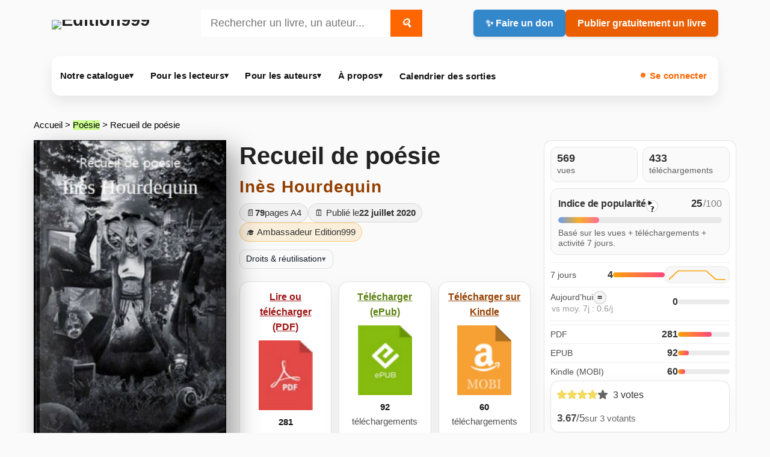

--- FILE ---
content_type: text/html; charset=utf-8
request_url: https://www.edition999.info/Recueil-de-poesie.html
body_size: 18478
content:
  <!DOCTYPE html>
  <html lang="fr">
    <head>
      <meta charset="utf-8">
      <meta http-equiv="X-UA-Compatible" content="IE=edge">
      <meta name="viewport" content="width=device-width, initial-scale=1, shrink-to-fit=no">
      <script type='text/javascript'>/*<![CDATA[*/(function(H){H.className=H.className.replace(/\bno-js\b/,'js')})(document.documentElement);/*]]>*/</script>
      <title>Recueil de poésie - Inès Hourdequin</title>
      <meta name="description" content="C’est un recueil que j’ai écrit et que beaucoup de personnes m’ont demandé de publier." />
      <meta name="robots" content="index, follow, max-snippet:-1, max-image-preview:large, max-video-preview:-1" />
      <style type='text/css'>img.adapt-img{max-width:100%;height:auto;}.adapt-img-wrapper {display:inline-block;max-width:100%;position:relative;background-position:center;background-size:cover;background-repeat:no-repeat;line-height:1px;overflow:hidden}.adapt-img-wrapper.intrinsic{display:block}.adapt-img-wrapper.intrinsic::before{content:'';display:block;height:0;width:100%;}.adapt-img-wrapper.intrinsic img{position:absolute;left:0;top:0;width:100%;height:auto;}.adapt-img-wrapper.loading:not(.loaded){background-size: cover;}@media (min-width:320.5px){.adapt-img-wrapper.intrinsic-desktop{display:block}.adapt-img-wrapper.intrinsic-desktop::before{content:'';display:block;height:0;width:100%;}.adapt-img-wrapper.intrinsic-desktop img{position:absolute;left:0;top:0;width:100%;height:auto;}}.adapt-img-background{width:100%;height:0}@media print{html .adapt-img-wrapper{background:none}}</style>
<!--[if !IE]><!--><script type='text/javascript'>/*<![CDATA[*/var adaptImgDocLength=94886;adaptImgAsyncStyles="picture.adapt-img-wrapper{background-size:0;}";adaptImgLazy=false;(function(){function d(a){var b=document.documentElement;b.className=b.className+" "+a}function f(a){var b=window.onload;window.onload="function"!=typeof window.onload?a:function(){b&&b();a()}}document.createElement("picture");adaptImgLazy&&d("lazy");var a=!1;if("undefined"!==typeof window.performance)a=window.performance.timing,a=(a=~~(adaptImgDocLength/(a.responseEnd-a.connectStart)))&&50>a;else{var c=navigator.connection||navigator.mozConnection||navigator.webkitConnection;"undefined"!==typeof c&&
(a=3==c.type||4==c.type||/^[23]g$/.test(c.type))}a&&d("aislow");var e=function(){var a=document.createElement("style");a.type="text/css";a.innerHTML=adaptImgAsyncStyles;var b=document.getElementsByTagName("style")[0];b.parentNode.insertBefore(a,b);window.matchMedia||window.onbeforeprint||beforePrint()};"undefined"!==typeof jQuery?jQuery(function(){jQuery(window).on('load',e)}):f(e)})();/*]]>*/</script>

<!--<![endif]-->
<link rel="canonical" href="https://www.edition999.info/Recueil-de-poesie.html" />
  <!-- Social: Facebook / Open Graph -->
  <meta property="og:url" content="https://www.edition999.info/Recueil-de-poesie.html" />
  <meta property="og:locale" content="fr_FR" />
  <meta property="og:type" content="article" />
  <meta property="og:title" content="Recueil de poésie" />
  <meta property="og:site_name" content="Edition999" />
  <meta property="og:description" content="C’est un recueil que j’ai écrit et que beaucoup de personnes m’ont demandé de publier." />
  <meta property="og:image" content="https://www.edition999.info/IMG/logo/arton3229.jpg" />
  <!-- Social: Twitter -->
  <meta name="twitter:card" content="summary">
  <meta name="twitter:site" content="@Edition999">
  <meta name="twitter:creator" content="Edition999">
  <meta name="twitter:title" content="Recueil de poésie">
  <meta name="twitter:description" content="C’est un recueil que j’ai écrit et que beaucoup de personnes m’ont demandé de publier." />
  <meta property="twitter:image" content="https://www.edition999.info/IMG/logo/arton3229.jpg" />
  <!-- Structured data -->
<script type="application/ld+json">
  
    {
      "@context": "https://schema.org",
      "@type": "Article",
      "url": "https://www.edition999.info/Recueil-de-poesie.html",
      "name": "Recueil de po\u00e9sie",
      "description": "C\u2019est un recueil que j\u2019ai \u00e9crit et que beaucoup de personnes m\u2019ont demand\u00e9 de publier.",
      "inLanguage": "fr",
      
      "author": [
        
        {
          "@type": "Person",
          "name": "In\u00e8s Hourdequin",
          "url": "https:\/\/www.edition999.info\/_Ines-Hourdequin_.html"
        }
        
      ]
      
    }
  
</script>
    <link rel="stylesheet" href="squelettes/css/style.css" type="text/css" />

 
 <link rel="stylesheet" href="squelettes/css/viewer.css" type="text/css" />
 

 <script src="https://code.jquery.com/jquery-3.6.0.min.js"></script>
 <script src="https://unpkg.com/epubjs/dist/epub.min.js"></script>  
<script>
var mediabox_settings={"auto_detect":true,"ns":"box","tt_img":true,"sel_g":"#documents_portfolio a[type='image\/jpeg'],#documents_portfolio a[type='image\/png'],#documents_portfolio a[type='image\/gif']","sel_c":".mediabox","str_ssStart":"Diaporama","str_ssStop":"Arr\u00eater","str_cur":"{current}\/{total}","str_prev":"Pr\u00e9c\u00e9dent","str_next":"Suivant","str_close":"Fermer","str_loading":"Chargement\u2026","str_petc":"Taper \u2019Echap\u2019 pour fermer","str_dialTitDef":"Boite de dialogue","str_dialTitMed":"Affichage d\u2019un media","splash_url":"","lity":{"skin":"_simple-dark","maxWidth":"90%","maxHeight":"90%","minWidth":"400px","minHeight":"","slideshow_speed":"2500","opacite":"0.9","defaultCaptionState":"expanded"}};
</script>
<!-- insert_head_css -->
<link rel='stylesheet' href='local/cache-css/b32442faf39fcc01a3aa3f9f6ce6c3c6.css?1768467530' type='text/css' />





<script async src="https://www.googletagmanager.com/gtag/js?id=G-CF7MMTNVWF"></script>
<script>window.dataLayer = window.dataLayer || [];function gtag(){window.dataLayer.push(arguments);}gtag('js', new Date());gtag('config', 'G-CF7MMTNVWF');</script>

<script type='text/javascript' src='local/cache-js/78f1130733fa5df6d8be340c879a1078.js?1768467530'></script>










<!-- insert_head -->


<script type='text/javascript' src='plugins/auto/tarteaucitron/v1.9.2/lib/tarteaucitron/tarteaucitron.js' id='tauc'></script>
<script type="text/javascript">
	tarteaucitron.init({
		"privacyUrl": "", /* Privacy policy url */

		"hashtag": "#tarteaucitron", /* Ouverture automatique du panel avec le hashtag */
		"cookieName": "tarteaucitron", /* Cookie name */

		"orientation": "middle", /* le bandeau doit être en haut (top), au milieu (middle) ou en bas (bottom) ? */

		"groupServices": false, /* Group services by category */
		"closePopup": false, /* Show a close X on the banner */

		/* Gestion petit bandeau */
		"showAlertSmall": false, /* afficher le petit bandeau en bas à droite ? */
		"cookieslist": false, /* Afficher la liste des cookies installés ? */

		/* Gestion de la petite icone Cookie */
		"showIcon": false, /* Show cookie Icon or not */
		
		"iconPosition": "BottomRight", /* BottomRight, BottomLeft, TopRight and TopLeft */

		"adblocker": false, /* Afficher un message si un adblocker est détecté */

		/* Gestion grand bandeau */
		"DenyAllCta" : true, /* Show the deny all button */
		"AcceptAllCta" : true, /* Show the accept all button when highPrivacy on */
		"highPrivacy": true, /* Si true, affiche le bandeau de consentement. Sinon, le consentement est implicite. */

		"handleBrowserDNTRequest": true, /* If Do Not Track == 1, disallow all */

		"removeCredit": true, /* supprimer le lien vers la source ? */

		"useExternalCss": false, /* If false, the tarteaucitron.css file will be loaded */
		"useExternalJs": false, /* If false, the tarteaucitron.js file will be loaded */

		

		"moreInfoLink": false, /* Show more info link */
		

		"mandatory": true, /* Show a message about mandatory cookies */

		"googleConsentMode": true, /* Activer le Google Consent Mode v2 pour Google ads & GA4 */
		"bingConsentMode": true, /* Activer le Bing Consent Mode pour Clarity & Bing Ads */
		"softConsentMode": false, /* Soft consent mode (le consentement est requis pour charger les tags) */
	});

	var tarteaucitronCustomText = {
		
		
		"icon": 'Gestionnaire de cookies - ouverture d’une fenêtre'
	}

	var tarteaucitronForceLanguage = 'fr';
</script>

  </head>
 <body class="e999-body e999-article-body">

  <header class="e999-container e999-header" role="banner">
  <div class="e999-header-bar">

    <div class="site-title">
      
       
        <a href="https://www.edition999.info/" title="Retour à l’accueil Edition999" aria-label="Retour à l’accueil Edition999">
          <picture class="adapt-img-wrapper c4244947845 png" style="background-image:url([data-uri])">
<!--[if IE 9]><video style="display: none;"><![endif]--><source media="(-webkit-min-device-pixel-ratio: 2), (min-resolution: 2dppx)" srcset="local/adapt-img/160/20x/squelettes/img/logo_edition999.png?1751011873 320w, local/adapt-img/320/20x/squelettes/img/logo_edition999.png?1751011873 640w, local/adapt-img/480/20x/squelettes/img/logo_edition999.png?1751011873 960w, local/adapt-img/640/20x/squelettes/img/logo_edition999.png?1751011874 1280w" sizes="(min-width: 640px) 640px, 100vw" type="image/png"><source media="(-webkit-min-device-pixel-ratio: 1.5), (min-resolution: 1.5dppx)" srcset="local/adapt-img/160/15x/squelettes/img/logo_edition999.png?1751011873 240w, local/adapt-img/320/15x/squelettes/img/logo_edition999.png?1751011873 480w, local/adapt-img/480/15x/squelettes/img/logo_edition999.png?1751011873 720w, local/adapt-img/640/15x/squelettes/img/logo_edition999.png?1751011874 960w" sizes="(min-width: 640px) 640px, 100vw" type="image/png"><!--[if IE 9]></video><![endif]-->
<img src='local/adapt-img/640/10x/squelettes/img/logo_edition999.png?1751011873'
               alt="Edition999" class='adapt-img logo-edition999' width='640' height='114' srcset='local/adapt-img/160/10x/squelettes/img/logo_edition999.png?1751011873 160w, local/adapt-img/320/10x/squelettes/img/logo_edition999.png?1751011873 320w, local/adapt-img/480/10x/squelettes/img/logo_edition999.png?1751011873 480w, local/adapt-img/640/10x/squelettes/img/logo_edition999.png?1751011873 640w' sizes='(min-width: 640px) 640px, 100vw' /></picture>
        </a>
      
    </div>

      <div class="search-zone">
      <form class="search-form" action="spip.php?page=recherche" method="get">
  <input name="page" value="recherche" type="hidden"
>
  
  <input type="search" 
         class="search-input" 
         size="40" 
         name="recherche" 
         id="recherche" 
         value="" 
         accesskey="4" 
         autocapitalize="off" 
         autocorrect="off" 
         placeholder="Rechercher un livre, un auteur..." />
  <button type="submit" class="search-button" title="Rechercher">
    <i class="search-icon">🔍</i>
  </button>
</form>

  

    </div>

    <div class="e999-header-actions buttons-row">
      <a href="https://www.edition999.info/Faire-un-don-a-Edition999.html"
         class="donate-button"
         title="Faire un don pour soutenir l’association Edition999">
        ✨ Faire un don
      </a>

      <a href="https://www.edition999.info/Publier-Gratuitement-un-livre.html"
         class="publish-button"
         title="Publier gratuitement un livre sur Edition999">
        Publier gratuitement un livre
      </a>
    </div>

  </div>
</header>

<div class="e999-container">
  <nav id="menu" class="navbar navbar-expand-lg navbar-default e999-nav" role="navigation" aria-label="Menu principal Edition999">

  <button class="navbar-toggler" type="button"
           data-bs-target="#navbarNavDropdown"
          aria-controls="navbarNavDropdown" aria-expanded="false"
          aria-label="Ouvrir / fermer le menu">
    <span class="navbar-toggler-icon"></span>
  </button>

<div class="collapse navbar-collapse" id="navbarNavDropdown">

    <ul class="navbar-nav">

      <!-- Notre catalogue -->
      <li class="nav-item dropdown">
        <a class="nav-link dropdown-toggle" href="#"
           id="navbarDropdownCatalogue" role="button"
           aria-expanded="false">
          Notre catalogue <span class="nav-chevron" aria-hidden="true">▾</span>
        </a>

        <ul class="dropdown-menu" aria-labelledby="navbarDropdownCatalogue">
          
            <li>
              <a class="dropdown-item" href="-Autobiographie-Temoignage-Autofiction-.html"
                 title="Découvrir des ebooks gratuits : Autobiographie - T&#233;moignage - Autofiction">
                <span class="rubrique rubrique-98" aria-hidden="true">&nbsp;</span>
                Autobiographie - Témoignage - Autofiction
              </a>
            </li>
          
            <li>
              <a class="dropdown-item" href="-Adolescents-et-Jeunes-Adultes-.html"
                 title="Découvrir des ebooks gratuits : Adolescents et Jeunes Adultes">
                <span class="rubrique rubrique-134" aria-hidden="true">&nbsp;</span>
                Adolescents et Jeunes Adultes
              </a>
            </li>
          
            <li>
              <a class="dropdown-item" href="-Philosophie-et-spiritualite-.html"
                 title="Découvrir des ebooks gratuits : Philosophie et spiritualit&#233;">
                <span class="rubrique rubrique-135" aria-hidden="true">&nbsp;</span>
                Philosophie et spiritualité
              </a>
            </li>
          
            <li>
              <a class="dropdown-item" href="-Essai-Politique-Scolaire-Education-.html"
                 title="Découvrir des ebooks gratuits : Essai - Politique - Scolaire - Education">
                <span class="rubrique rubrique-136" aria-hidden="true">&nbsp;</span>
                Essai - Politique - Scolaire - Education
              </a>
            </li>
          
            <li>
              <a class="dropdown-item" href="-Langues-etrangeres-.html"
                 title="Découvrir des ebooks gratuits : Langues &#233;trang&#232;res">
                <span class="rubrique rubrique-114" aria-hidden="true">&nbsp;</span>
                Langues étrangères
              </a>
            </li>
          
            <li>
              <a class="dropdown-item" href="-Histoire-courte-.html"
                 title="Découvrir des ebooks gratuits : Histoire courte">
                <span class="rubrique rubrique-109" aria-hidden="true">&nbsp;</span>
                Histoire courte
              </a>
            </li>
          
            <li>
              <a class="dropdown-item" href="-Biographie-.html"
                 title="Découvrir des ebooks gratuits : Biographie">
                <span class="rubrique rubrique-108" aria-hidden="true">&nbsp;</span>
                Biographie
              </a>
            </li>
          
            <li>
              <a class="dropdown-item" href="-Litterature-Erotique-.html"
                 title="Découvrir des ebooks gratuits : Litt&#233;rature Erotique">
                <span class="rubrique rubrique-106" aria-hidden="true">&nbsp;</span>
                Littérature Erotique
              </a>
            </li>
          
            <li>
              <a class="dropdown-item" href="-Jeunesse-.html"
                 title="Découvrir des ebooks gratuits : Jeunesse">
                <span class="rubrique rubrique-104" aria-hidden="true">&nbsp;</span>
                Jeunesse
              </a>
            </li>
          
            <li>
              <a class="dropdown-item" href="-Fantastique-.html"
                 title="Découvrir des ebooks gratuits : Fantastique">
                <span class="rubrique rubrique-1" aria-hidden="true">&nbsp;</span>
                Fantastique
              </a>
            </li>
          
            <li>
              <a class="dropdown-item" href="-Classique-.html"
                 title="Découvrir des ebooks gratuits : Classique">
                <span class="rubrique rubrique-91" aria-hidden="true">&nbsp;</span>
                Classique
              </a>
            </li>
          
            <li>
              <a class="dropdown-item" href="-Poesie-.html"
                 title="Découvrir des ebooks gratuits : Po&#233;sie">
                <span class="rubrique rubrique-87" aria-hidden="true">&nbsp;</span>
                Poésie
              </a>
            </li>
          
            <li>
              <a class="dropdown-item" href="-Policier-et-suspense-.html"
                 title="Découvrir des ebooks gratuits : Policier et suspense">
                <span class="rubrique rubrique-81" aria-hidden="true">&nbsp;</span>
                Policier et suspense
              </a>
            </li>
          
            <li>
              <a class="dropdown-item" href="-Litterature-.html"
                 title="Découvrir des ebooks gratuits : Litt&#233;rature">
                <span class="rubrique rubrique-75" aria-hidden="true">&nbsp;</span>
                Littérature
              </a>
            </li>
          
            <li>
              <a class="dropdown-item" href="-Heroic-Fantasy-.html"
                 title="Découvrir des ebooks gratuits : H&#233;roic Fantasy">
                <span class="rubrique rubrique-74" aria-hidden="true">&nbsp;</span>
                Héroic Fantasy
              </a>
            </li>
          
            <li>
              <a class="dropdown-item" href="-Science-Fiction-Anticipation-.html"
                 title="Découvrir des ebooks gratuits : Science Fiction - Anticipation">
                <span class="rubrique rubrique-73" aria-hidden="true">&nbsp;</span>
                Science Fiction - Anticipation
              </a>
            </li>
          
            <li>
              <a class="dropdown-item" href="-Avant-premiere-.html"
                 title="Découvrir des ebooks gratuits : Avant premi&#232;re">
                <span class="rubrique rubrique-7" aria-hidden="true">&nbsp;</span>
                Avant première
              </a>
            </li>
          
        </ul>
      </li>

      <!-- Pour les lecteurs -->
      <li class="nav-item dropdown">
        <a class="nav-link dropdown-toggle" href="#"
           id="navbarDropdownLecteurs" role="button"
          aria-expanded="false">
          Pour les lecteurs <span class="nav-chevron" aria-hidden="true">▾</span>
        </a>

        <ul class="dropdown-menu" aria-labelledby="navbarDropdownLecteurs">
          <li>
            <a class="dropdown-item" href="https://www.edition999.info/LIRE-GRATUITEMENT-un-livre.html"
               title="Lire gratuitement un livre numérique : PDF, EPUB, Kindle">
              <strong>Lire gratuitement un livre</strong>
            </a>
          </li>

          <li>
            <a class="dropdown-item" href="https://www.edition999.info/🏆-Nos-ebooks-gratuits-les-plus-telecharges.html"
               title="Ebooks gratuits les plus téléchargés sur Edition999">
              🏆 Ebooks gratuits les plus téléchargés
            </a>
          </li>

          <li>
            <a class="dropdown-item" href="https://www.edition999.info/🏆-Nos-ebooks-erotiques-gratuits-les-plus-telecharges.html"
               title="Ebooks érotiques gratuits les plus téléchargés">
              <span class="erotique">🏆 Ebooks érotiques gratuits les plus téléchargés</span>
            </a>
          </li>

          <li>
            <a class="dropdown-item" href="https://www.edition999.info/Livre-PDF-gratuit-et-libre.html"
               title="Livres PDF gratuits : lire et télécharger librement">
              Livres PDF gratuits
            </a>
          </li>

          <li>
            <a class="dropdown-item" href="https://www.edition999.info/-Lecteurs-numeriques.html"
               title="Lecteurs numériques : outils pour lire PDF, EPUB et Kindle">
              Lecteurs numériques
            </a>
          </li>

          <li>
            <a class="dropdown-item" href="https://www.edition999.info/Nos-auteurs-a-travers-le-monde.html"
               title="Carte des auteurs : découvrir des écrivains francophones">
              Nos auteurs à travers le monde
            </a>
          </li>

          <li>
            <a class="dropdown-item" href="https://www.edition999.info/Les-livres-dont-on-parle.html"
               title="Livres dont on parle : ebooks populaires sur Edition999">
              Les livres dont on parle
            </a>
          </li>

          <li>
            <a class="dropdown-item" href="https://www.edition999.info/Tous-les-Coups-de-coeur-de-la-semaine.html"
               title="Coups de cœur : notre sélection de la semaine">
              <span class="obligatoire">❤️ Coups de cœur de la semaine</span>
            </a>
          </li>

          <li>
            <a class="dropdown-item" href="https://www.edition999.info/Devenir-et-decouvrir-les-ambassadeurs-Edition999.html"
               title="Ambassadeurs Edition999 : francophonie et découverte d’auteurs">
              Les ambassadeurs d’Edition999
            </a>
          </li>

          <li>
            <a class="dropdown-item" href="https://www.edition999.info/Interviews-des-ecrivains-d-Edition999.html"
               title="Interviews d’auteurs : rencontres et échanges">
              Interviews d’auteurs
            </a>
          </li>

          <li>
            <a class="dropdown-item" href="https://www.edition999.info/Lire-gratuitement-sur-kindle.html"
               title="Lire sur Kindle : télécharger des ebooks gratuits compatibles Kindle">
              Lire gratuitement sur Kindle
            </a>
          </li>

          <li>
            <a class="dropdown-item" href="https://www.edition999.info/-Livres-papiers-.html"
               title="Livres papier : ouvrages à découvrir en librairie">
              <span class="rubrique-70" aria-hidden="true">&nbsp;</span>
              Livres papier à découvrir en librairie
            </a>
          </li>

          <li>
            <a class="dropdown-item" href="https://www.edition999.info/Nos-publications-gratuites-avec-l-affichage-eternel.html"
               title="Affichage éternel : visibilité durable de vos publications">
              Affichage éternel
            </a>
          </li>
        </ul>
      </li>

      <!-- Pour les auteurs -->
      <li class="nav-item dropdown">
        <a class="nav-link dropdown-toggle" href="#"
           id="navbarDropdownAuteurs" role="button"
         aria-expanded="false">
          Pour les auteurs <span class="nav-chevron" aria-hidden="true">▾</span>
        </a>

        <ul class="dropdown-menu" aria-labelledby="navbarDropdownAuteurs">
          <li>
            <a class="dropdown-item" href="https://www.edition999.info/Publier-Gratuitement-un-livre.html"
               title="Publier gratuitement un livre : dépôt, publication et diffusion">
              <strong>Publier gratuitement un livre</strong>
            </a>
          </li>

          <li>
            <a class="dropdown-item" href="https://www.edition999.info/%F0%9F%93%9C-Conditions-de-depot-sur-Edition999.html"
               title="Conditions de dépôt : soumettre un manuscrit sur Edition999">
              Conditions de dépôt
            </a>
          </li>

          <li>
            <a class="dropdown-item" href="https://www.edition999.info/Conseils-utiles-pour-les-auteurs.html"
               title="Conseils d’écriture et d’édition : améliorer son livre">
              Conseils utiles pour les auteurs
            </a>
          </li>

          <li>
            <a class="dropdown-item" href="https://www.edition999.info/Ajouter-votre-interview-d-ecrivain-Edition999.html"
               title="Interview auteur : ajouter votre interview sur Edition999">
              Ajouter votre interview
            </a>
          </li>

          <li>
            <a class="dropdown-item" href="https://www.edition999.info/Video-pour-modifier-sa-page-Auteur.html"
               title="Modifier sa page auteur : tutoriel vidéo">
              Vidéo : modifier sa fiche auteur
            </a>
          </li>

          <li>
            <a class="dropdown-item" href="https://www.edition999.info/-Ils-sont-passes-par-Edition999-.html"
               title="Ils sont passés par Edition999 : parcours d’auteurs publiés">
              Ils sont passés par Edition999
            </a>
          </li>

          <li>
            <a class="dropdown-item" href="https://www.edition999.info/Presentez-gratuitement-un-livre-papier-sur-Edition999.html"
               title="Présenter un livre papier : visibilité gratuite sur Edition999">
              Présenter un livre papier
            </a>
          </li>
        </ul>
      </li>

      <!-- À propos -->
      <li class="nav-item dropdown">
        <a class="nav-link dropdown-toggle" href="#"
           id="navbarDropdownApropos" role="button"
           aria-expanded="false">
          À propos <span class="nav-chevron" aria-hidden="true">▾</span>
        </a>

        <ul class="dropdown-menu" aria-labelledby="navbarDropdownApropos">
          <li>
            <a class="dropdown-item" href="https://www.edition999.info/Ebook-gratuit-et-libre.html"
               title="Ebook gratuit et libre : lire et publier gratuitement">
              <strong>Ebook gratuit et libre</strong>
            </a>
          </li>

          <li>
            <a class="dropdown-item" href="https://www.edition999.info/Faire-un-don-a-Edition999.html"
               title="Faire un don : soutenir l’association Edition999">
              Faire un don pour soutenir Edition999
            </a>
          </li>

          <li>
            <a class="dropdown-item" href="https://www.edition999.info/-Le-Blog-d-Edition999-.html"
               title="Blog Edition999 : actualités, annonces, coulisses">
              Blog Edition999
            </a>
          </li>

          <li>
            <a class="dropdown-item" href="https://www.edition999.info/Epub-libre-et-gratuit.html"
               title="EPUB gratuits : lire sur liseuse et mobile">
              EPUB libre et gratuit
            </a>
          </li>

          <li>
            <a class="dropdown-item" href="https://www.edition999.info/On-parle-de-nous.html"
               title="Médias : on parle d’Edition999">
              On parle de nous
            </a>
          </li>

          <li>
            <a class="dropdown-item" href="https://www.edition999.info/Auteurs-et-livres-algeriens-francophones.html"
               title="Sélection francophonie : auteurs et livres algériens">
              Auteurs et livres algériens francophones
            </a>
          </li>

          <li>
            <a class="dropdown-item" href="https://www.edition999.info/-Histoires-recalees-.html"
               title="Histoires recalées : textes non retenus et retours d’expérience">
              Histoires recalées
            </a>
          </li>

          <li>
            <a class="dropdown-item" href="https://www.edition999.info/Qui-sommes-nous.html"
               title="Qui sommes-nous : association, mission, fonctionnement">
              Qui sommes-nous ?
            </a>
          </li>

          <li>
            <a class="dropdown-item" href="https://www.edition999.info/Nous-contacter.html"
               title="Contact : écrire à l’équipe Edition999">
              Nous contacter
            </a>
          </li>

          <li>
            <a class="dropdown-item" href="https://www.edition999.info/-Le-Forum-.html"
               title="Forum : échanges entre lecteurs et auteurs">
              Le forum
            </a>
          </li>
        </ul>
      </li>

      <!-- Prochaines parutions -->
      <li class="nav-item">
        <a href="https://www.edition999.info/Catalogue-des-Ebooks-gratuits-a-paraitre.html"
           title="Calendrier des sorties : ebooks gratuits à paraître sur Edition999"
           class="nav-link">
          Calendrier des sorties
        </a>
      </li>

    </ul>

    <!-- Connexion -->
    <div class="connexion">
      <div class='ajaxbloc' data-ajax-env='6jTYkNn1T4HcTW/+ICRFi45jy+1BOb0cp49PIpvbzVWNfM5/xwa6/nfZ5EL8EskgqKrbAEBSlwFzC1F9IEw+un+AUrQCea7yIiX94AUgUkPoPS9wU5pRDUSp7vLJYfiAJGQw3kltjvG5EtX26wvliFmOf7KFuJlvFtkqh5RzZqM8rF1lXQfoOJi9wPgllzfww16ZX6e7+4yhEqg9fFVgPm4=' data-origin="%F0%9F%8F%86-Nos-ebooks-erotiques-gratuits-les-plus-telecharges.html">
 
  <a href="https://www.edition999.info/spip.php?page=login"
     class="menu-auth nav-link"
     title="Se connecter à votre compte Edition999">
    Se connecter
  </a>


</div><!--ajaxbloc-->    </div>

  </div><!-- /navbar-collapse -->
</nav></div>
  <main class="e999-page e999-article-page">

    <!-- Fil d'ariane -->
    <nav class="e999-breadcrumb" aria-label="Fil d’ariane">
      <p class="arbo">
        <a href="https://www.edition999.info/">Accueil</a>
         &gt;
          <a href="-Poesie-.html" class="rubrique-87">Poésie</a>
        
         &gt; Recueil de poésie
      </p>
    </nav>

    <!-- HERO 3 colonnes -->
<section class="e999-layout-3" aria-label="Présentation du livre">

  <!-- GAUCHE : couverture -->
  <aside class="e999-col-left" aria-label="Couverture">
    
      <div class="e999-book-cover-wrap">

        <figure class="e999-book-cover e999-book-cover--spine">
          <img src="local/cache-vignettes/L239xH390/s-l400-ecae5-4ad67.jpg?1768319123"
               alt="Recueil de po&#233;sie"
               class="cover-article"
               loading="lazy">
        </figure>

        <!-- ISBN -->
        

        <!-- Copyright (simple, sous ISBN, pas d'accordéon ici) -->
        <div class="ed999-rights">
          <div class="copyright">© 2020 - Auteur Inès Hourdequin (Ref : Edition999-2020-3229-7)</div>
        </div>

      </div>
    
  </aside>

  <!-- CENTRE : contenu principal -->
  <article class="e999-col-main e999-article" aria-label="Contenu du livre">

    <header class="e999-article-header">
      <h1 class="e999-h1">Recueil de poésie</h1>

      <h2 class="e999-author">
        <span class="e999-author__name"><span class="vcard author"><a class="url fn spip_in" href="_Ines-Hourdequin_.html">Inès Hourdequin</a></span></span>
      </h2>
    </header>

    <div class="e999-meta-bar" aria-label="Informations du livre">
      <span class="e999-chip e999-chip--pages">📄 <strong>79</strong> pages A4</span>
      <span class="e999-chip e999-chip--date">🗓️ Publié le <strong>22 juillet 2020</strong></span>

      

      
        <span class="e999-chip e999-chip--amb">🎓 Ambassadeur Edition999</span>
      
    </div>

    

    <!-- Accordéon droits (ici, OK) -->
    <details class="ed999-details">
      <summary class="ed999-summary">
        <span>Droits &amp; réutilisation</span>
        <span class="ed999-chevron" aria-hidden="true">▾</span>
      </summary>
      <div class="ed999-panel">
        <p class="ed999-legal">
          Toute reproduction ou diffusion hors du site
          <a href="https://www.edition999.info" rel="noopener">Edition999.info</a>
          sans autorisation écrite de l’auteur est interdite.
        </p>
        <h3 class="ed999-title">Protection des œuvres</h3>
        <p>Cette œuvre est protégée par le droit d’auteur (CPI, art. L.111-1)...</p>
      </div>
    </details>

    <!-- Documents -->
    <div class="e999-docs">
      <!-- Affichage éventuel d'une image "document" (ex: visuel) -->


<!-- Si un seul doc (hors images) : embed direct -->


<!-- Actions de téléchargement -->
<div class="e999-downloads" role="group" aria-label="Lire ou télécharger">
  <!-- PDF -->
  
    <div class="e999-dl-grid">

      <div class="e999-dl-card e999-dl-card--pdf">
        
          <a class="e999-dl-link" href="spip.php?page=compteur_redirect_pdf&amp;id_document=11224" target="_blank" rel="noopener">
            <span class="e999-dl-title logo-pdf">Lire ou télécharger (PDF)</span>
          </a>

          <a class="e999-dl-icon" href="spip.php?page=compteur_redirect_pdf&amp;id_document=11224" target="_blank" rel="noopener" aria-label="Télécharger le PDF">
            <img src='squelettes/prive/vignettes/pdf.svg?1678467495' width="77" height="100" alt='Format PDF' class='spip_logo spip_logos spip_document_icone' />
          </a>
        

        
          <div class="e999-dl-count logo-pdf">
            
            
              
            
              
            
              
            
              
            
              
            
              
            
              
            
              
            
              
            
              
            
              
            
              
            
              
            
              
            
              
            
              
            
              
            
              
            
              
            
              
            
              
            
              
            
              
            
              
            
              
            
              
            
              
            
              
            
              
            
              
            
              
            
              
            
              
            
              
            
              
            
              
            
              
            
              
            
              
            
              
            
              
            
              
            
              
            
              
            
              
            
              
            
              
            
              
            
              
            
              
            
              
            
              
            
              
            
              
            
              
            
              
            
              
            
              
            
              
            
              
            
              
            
              
            
              
            
              
            
              
            
              
            
              
            
              
            
              
            
              
            
              
            
              
            
              
            
              
            
              
            
              
            
              
            
              
            
              
            
              
            
              
            
              
            
              
            
              
            
              
            
              
            
              
            
              
            
              
            
              
            
              
            
              
            
              
            
              
            
              
            
              
            
              
            
              
            
              
            
              
            
              
            
              
            
              
            
              
            
              
            
              
            
              
            
              
            
              
            
              
            
              
            
              
            
              
            
              
            
              
            
              
            
              
            
              
            
              
            
              
            
              
            
              
            
              
            
              
            
              
            
              
            
              
            
              
            
              
            
              
            
              
            
              
            
              
            
              
            
              
            
              
            
              
            
              
            
              
            
              
            
              
            
              
            
              
            
              
            
              
            
              
            
              
            
              
            
              
            
              
            
              
            
              
            
              
            
              
            
              
            
              
            
              
            
              
            
              
            
              
            
              
            
              
            
              
            
              
            
              
            
              
            
              
            
              
            
              
            
              
            
              
            
              
            
              
            
              
            
              
            
              
            
              
            
              
            
              
            
              
            
              
            
              
            
              
            
              
            
              
            
              
            
              
            
              
            
              
            
              
            
              
            
              
            
              
            
              
            
              
            
              
            
              
            
              
            
              
            
              
            
              
            
              
            
              
            
              
            
              
            
              
            
              
            
              
            
              
            
              
            
              
            
              
            
              
            
              
            
              
            
              
            
              
            
              
            
              
            
              
            
              
            
              
            
              
            
              
            
              
            
              
            
              
            
              
            
              
            
              
            
              
            
              
            
            <strong>281</strong> téléchargements
          </div>
        
      </div>

      <!-- EPUB -->
      
        <div class="e999-dl-card e999-dl-card--epub">
          
            <a class="e999-dl-link" href="https://www.edition999.info/spip.php?action=telecharger&amp;arg=11226&amp;hash=79250ec42a1c145f535ec4c5b52e430fbe45182f57e8ffcfed25cef1c22cd462" title="Télécharger gratuitement l'ebook : Recueil de poésie">
              <span class="e999-dl-title logo-epub">Télécharger (ePub)</span>
            </a>

            <a class="e999-dl-icon" href="https://www.edition999.info/spip.php?action=telecharger&amp;arg=11226&amp;hash=79250ec42a1c145f535ec4c5b52e430fbe45182f57e8ffcfed25cef1c22cd462" title="Télécharger ePub : Recueil de poésie" aria-label="Télécharger le ePub">
              <img src='squelettes/prive/vignettes/epub.svg?1678467636' width="77" height="100" alt='Format ePub' class='spip_logo spip_logos spip_document_icone' />
            </a>
          

          
            <div class="e999-dl-count logo-epub">
              
              
                
              
                
              
                
              
                
              
                
              
                
              
                
              
                
              
                
              
                
              
                
              
                
              
                
              
                
              
                
              
                
              
                
              
                
              
                
              
                
              
                
              
                
              
                
              
                
              
                
              
                
              
                
              
                
              
                
              
                
              
                
              
                
              
                
              
                
              
                
              
                
              
                
              
                
              
                
              
                
              
                
              
                
              
                
              
                
              
                
              
                
              
                
              
                
              
                
              
                
              
                
              
                
              
                
              
                
              
                
              
                
              
                
              
                
              
                
              
                
              
                
              
                
              
                
              
                
              
                
              
                
              
                
              
                
              
                
              
                
              
                
              
                
              
                
              
                
              
                
              
                
              
                
              
                
              
                
              
                
              
                
              
                
              
                
              
                
              
                
              
                
              
              <strong>92</strong> téléchargements
            </div>
          
        </div>
      

      <!-- MOBI -->
      
        <div class="e999-dl-card e999-dl-card--mobi">
          
            <a class="e999-dl-link" href="https://www.edition999.info/spip.php?action=telecharger&amp;arg=11227&amp;hash=6a401c1eef0aecab13cff6836d3de2d630a3a401b9936c05d0753d82f6fbb478" title="Télécharger gratuitement l'ebook Kindle : Recueil de poésie">
              <span class="e999-dl-title logo-mobi">Télécharger sur Kindle</span>
            </a>

            <a class="e999-dl-icon" href="https://www.edition999.info/spip.php?action=telecharger&amp;arg=11227&amp;hash=6a401c1eef0aecab13cff6836d3de2d630a3a401b9936c05d0753d82f6fbb478" title="Télécharger Kindle : Recueil de poésie" aria-label="Télécharger Kindle (mobi)">
              <img src='squelettes/prive/vignettes/mobi.svg?1678467720' width="77" height="100" alt='Format Mobi pour Kindle' class='spip_logo spip_logos spip_document_icone' />
            </a>
          

          
            <div class="e999-dl-count logo-mobi">
              
              
                
              
                
              
                
              
                
              
                
              
                
              
                
              
                
              
                
              
                
              
                
              
                
              
                
              
                
              
                
              
                
              
                
              
                
              
                
              
                
              
                
              
                
              
                
              
                
              
                
              
                
              
                
              
                
              
                
              
                
              
                
              
                
              
                
              
                
              
                
              
                
              
                
              
                
              
                
              
                
              
                
              
                
              
                
              
                
              
                
              
                
              
                
              
                
              
                
              
                
              
                
              
                
              
                
              
                
              
                
              
                
              
                
              
                
              
              <strong>60</strong> téléchargements
            </div>
          
        </div>
      

    </div>
  
</div>
    </div>

  </article>

  <!-- DROITE : stats / note / avis / favori -->
<aside class="e999-col-right" aria-label="Stats et actions">

  <!-- STATS -->
  <section class="e999-panel e999-stats" aria-label="Statistiques du livre">

    <!-- KPI -->
    <div class="e999-kpis" role="list">
      <div class="e999-kpi" role="listitem">
        <div class="e999-kpi__num">569</div>
        <div class="e999-kpi__label">vues</div>
      </div>

      <!-- total téléchargements (tous formats) -->
      
      
        
          
        
          
        
          
        
          
        
          
        
          
        
          
        
          
        
          
        
          
        
          
        
          
        
          
        
          
        
          
        
          
        
          
        
          
        
          
        
          
        
          
        
          
        
          
        
          
        
          
        
          
        
          
        
          
        
          
        
          
        
          
        
          
        
          
        
          
        
          
        
          
        
          
        
          
        
          
        
          
        
          
        
          
        
          
        
          
        
          
        
          
        
          
        
          
        
          
        
          
        
          
        
          
        
          
        
          
        
          
        
          
        
          
        
          
        
          
        
          
        
          
        
          
        
          
        
          
        
          
        
          
        
          
        
          
        
          
        
          
        
          
        
          
        
          
        
          
        
          
        
          
        
          
        
          
        
          
        
          
        
          
        
          
        
          
        
          
        
          
        
          
        
          
        
          
        
          
        
          
        
          
        
          
        
          
        
          
        
          
        
          
        
          
        
          
        
          
        
          
        
          
        
          
        
          
        
          
        
          
        
          
        
          
        
          
        
          
        
          
        
          
        
          
        
          
        
          
        
          
        
          
        
          
        
          
        
          
        
          
        
          
        
          
        
          
        
          
        
          
        
          
        
          
        
          
        
          
        
          
        
          
        
          
        
          
        
          
        
          
        
          
        
          
        
          
        
          
        
          
        
          
        
          
        
          
        
          
        
          
        
          
        
          
        
          
        
          
        
          
        
          
        
          
        
          
        
          
        
          
        
          
        
          
        
          
        
          
        
          
        
          
        
          
        
          
        
          
        
          
        
          
        
          
        
          
        
          
        
          
        
          
        
          
        
          
        
          
        
          
        
          
        
          
        
          
        
          
        
          
        
          
        
          
        
          
        
          
        
          
        
          
        
          
        
          
        
          
        
          
        
          
        
          
        
          
        
          
        
          
        
          
        
          
        
          
        
          
        
          
        
          
        
          
        
          
        
          
        
          
        
          
        
          
        
          
        
          
        
          
        
          
        
          
        
          
        
          
        
          
        
          
        
          
        
          
        
          
        
          
        
          
        
          
        
          
        
          
        
          
        
          
        
          
        
          
        
          
        
          
        
          
        
          
        
      
        
          
        
          
        
          
        
          
        
          
        
          
        
          
        
          
        
          
        
          
        
          
        
          
        
          
        
          
        
          
        
          
        
          
        
          
        
          
        
          
        
          
        
          
        
          
        
          
        
          
        
          
        
          
        
          
        
          
        
          
        
          
        
          
        
          
        
          
        
          
        
          
        
          
        
          
        
          
        
          
        
          
        
          
        
          
        
          
        
          
        
          
        
          
        
          
        
          
        
          
        
          
        
          
        
          
        
          
        
          
        
          
        
          
        
          
        
          
        
          
        
          
        
          
        
          
        
          
        
          
        
          
        
          
        
          
        
          
        
          
        
          
        
          
        
          
        
          
        
          
        
          
        
          
        
          
        
          
        
          
        
          
        
          
        
          
        
          
        
          
        
          
        
      
        
          
        
          
        
          
        
          
        
          
        
          
        
          
        
          
        
          
        
          
        
          
        
          
        
          
        
          
        
          
        
          
        
          
        
          
        
          
        
          
        
          
        
          
        
          
        
          
        
          
        
          
        
          
        
          
        
          
        
          
        
          
        
          
        
          
        
          
        
          
        
          
        
          
        
          
        
          
        
          
        
          
        
          
        
          
        
          
        
          
        
          
        
          
        
          
        
          
        
          
        
          
        
          
        
          
        
          
        
          
        
          
        
          
        
          
        
      

      <div class="e999-kpi" role="listitem">
        <div class="e999-kpi__num">433</div>
        <div class="e999-kpi__label">téléchargements</div>
      </div>
    </div>

    <!-- Indice “dashboard” (OPTION 1 : plafond par paliers sur activité 7j) -->
    
    

    
    
      
        
      
        
      
        
      
    
      
    
      
        
      
    

    
    

    
    
    
    
    
    

    
    

    
    

    <div class="e999-pop" aria-label="Indice de popularité">
      <div class="e999-pop__head">
<span class="e999-pop__title">
  Indice de popularité

  <details class="e999-helpdetails">
    <summary class="e999-help" aria-label="Aide : Indice de popularité">?</summary>

    <span class="e999-helpbox" role="tooltip">
      Score sur 100 basé sur les vues, les téléchargements et l’activité des 7 derniers jours.
      <span class="e999-helpbox__sep"></span>
      <strong>Paliers :</strong><br>
      0–19 : faible • 20–39 : en découverte<br>
      40–59 : actif • 60–79 : populaire • 80–100 : top
    </span>
  </details>
</span>
        <span class="e999-pop__score"><strong>25</strong><span class="e999-pop__over">/100</span></span>
      </div>

      <div class="e999-gauge" style="--p:25" role="img"
           aria-label="Indice : 25 sur 100">
        <i aria-hidden="true"></i>
      </div>

      <p class="e999-pop__meta">
        Basé sur les vues + téléchargements + activité 7 jours.
      </p>
    </div>


    <!-- Détails compact -->
    <dl class="e999-stats-list">

      <!-- Aujourd’hui (AUJOURD’HUI = depuis minuit) -->
      
      
        
      
        
      
        
      

      <!-- Moyenne 7j (info “vs moyenne”) -->
      
      
      
      

      <!-- % barre Today vs 7j -->
      
       
        
      
      <!-- clamp max 100 -->
      

      <!-- clamps formats (sécurité, même si calculés plus bas) -->
      
      
      


      <!-- ======================
           LIGNES KPI (périodes)
           ====================== -->

      <!-- ========== Sparkline 7 jours (sans JS) ========== -->

      

      
        
      
        
      
        
      

      
        
          
        
      
        
      
        
      

      
        
          
        
      
        
      
        
      

      
        
          
        
      
        
      
        
      

      
        
      
        
      
        
          
        
      

      
        
      
        
      
        
      

      
        
      
        
      
        
      

      
      
      
      
      
      
      
      

      
      
      
      
      
      
      

      <div class="e999-stats-row e999-stats-row--7d">
        <dt>7 jours</dt>
        <dd data-value="4">
          <strong>4</strong>

          <span class="e999-mini-bar" style="--p:100" aria-hidden="true"><i></i></span>

          <!-- Sparkline ultra-compact -->
          <span class="e999-spark" aria-hidden="true">
            <svg viewBox="0 0 100 28" preserveAspectRatio="none" focusable="false">
              <polyline
                points="
                  0,26
                  16,4
                  33,4
                  50,4
                  66,4
                  83,26
                  100,26
                "
                fill="none"
                stroke="#FAA307"
                stroke-width="2.2"
                stroke-linecap="round"
                stroke-linejoin="round" />
            </svg>
          </span>
        </dd>
      </div>

      <div class="e999-stats-row e999-stats-row--today">
        <dt>
          Aujourd’hui
          
          
           
             
              <span class="e999-trend e999-trend--flat" title="Dans la moyenne 7 jours">=</span>
            
          

          <span class="e999-subkpi">vs moy. 7j : 0.6/j</span>
        </dt>

        <dd data-value="0">
          <strong>0</strong>
          <span class="e999-mini-bar" style="--p:0" aria-hidden="true"><i></i></span>
        </dd>
      </div>

      <div class="e999-stats-sep" aria-hidden="true"></div>


      <!-- ======================
           CALCULS FORMATS
           (PDF/EPUB/MOBI)
           ====================== -->

      <!-- PDF total -->
      
      
        
          
        
          
        
          
        
          
        
          
        
          
        
          
        
          
        
          
        
          
        
          
        
          
        
          
        
          
        
          
        
          
        
          
        
          
        
          
        
          
        
          
        
          
        
          
        
          
        
          
        
          
        
          
        
          
        
          
        
          
        
          
        
          
        
          
        
          
        
          
        
          
        
          
        
          
        
          
        
          
        
          
        
          
        
          
        
          
        
          
        
          
        
          
        
          
        
          
        
          
        
          
        
          
        
          
        
          
        
          
        
          
        
          
        
          
        
          
        
          
        
          
        
          
        
          
        
          
        
          
        
          
        
          
        
          
        
          
        
          
        
          
        
          
        
          
        
          
        
          
        
          
        
          
        
          
        
          
        
          
        
          
        
          
        
          
        
          
        
          
        
          
        
          
        
          
        
          
        
          
        
          
        
          
        
          
        
          
        
          
        
          
        
          
        
          
        
          
        
          
        
          
        
          
        
          
        
          
        
          
        
          
        
          
        
          
        
          
        
          
        
          
        
          
        
          
        
          
        
          
        
          
        
          
        
          
        
          
        
          
        
          
        
          
        
          
        
          
        
          
        
          
        
          
        
          
        
          
        
          
        
          
        
          
        
          
        
          
        
          
        
          
        
          
        
          
        
          
        
          
        
          
        
          
        
          
        
          
        
          
        
          
        
          
        
          
        
          
        
          
        
          
        
          
        
          
        
          
        
          
        
          
        
          
        
          
        
          
        
          
        
          
        
          
        
          
        
          
        
          
        
          
        
          
        
          
        
          
        
          
        
          
        
          
        
          
        
          
        
          
        
          
        
          
        
          
        
          
        
          
        
          
        
          
        
          
        
          
        
          
        
          
        
          
        
          
        
          
        
          
        
          
        
          
        
          
        
          
        
          
        
          
        
          
        
          
        
          
        
          
        
          
        
          
        
          
        
          
        
          
        
          
        
          
        
          
        
          
        
          
        
          
        
          
        
          
        
          
        
          
        
          
        
          
        
          
        
          
        
          
        
          
        
          
        
          
        
          
        
          
        
          
        
          
        
          
        
          
        
          
        
          
        
          
        
      

      <!-- EPUB total -->
      
      
        
          
        
          
        
          
        
          
        
          
        
          
        
          
        
          
        
          
        
          
        
          
        
          
        
          
        
          
        
          
        
          
        
          
        
          
        
          
        
          
        
          
        
          
        
          
        
          
        
          
        
          
        
          
        
          
        
          
        
          
        
          
        
          
        
          
        
          
        
          
        
          
        
          
        
          
        
          
        
          
        
          
        
          
        
          
        
          
        
          
        
          
        
          
        
          
        
          
        
          
        
          
        
          
        
          
        
          
        
          
        
          
        
          
        
          
        
          
        
          
        
          
        
          
        
          
        
          
        
          
        
          
        
          
        
          
        
          
        
          
        
          
        
          
        
          
        
          
        
          
        
          
        
          
        
          
        
          
        
          
        
          
        
          
        
          
        
          
        
          
        
          
        
      

      <!-- MOBI total -->
      
      
        
          
        
          
        
          
        
          
        
          
        
          
        
          
        
          
        
          
        
          
        
          
        
          
        
          
        
          
        
          
        
          
        
          
        
          
        
          
        
          
        
          
        
          
        
          
        
          
        
          
        
          
        
          
        
          
        
          
        
          
        
          
        
          
        
          
        
          
        
          
        
          
        
          
        
          
        
          
        
          
        
          
        
          
        
          
        
          
        
          
        
          
        
          
        
          
        
          
        
          
        
          
        
          
        
          
        
          
        
          
        
          
        
          
        
          
        
      

      <!-- Somme formats -->
      

      <!-- % barres formats -->
      
       
        
        
        
      

      <!-- ======================
           LIGNES FORMATS
           ====================== -->

      <div class="e999-stats-row">
        <dt>PDF</dt>
        <dd data-value="281">
          <strong>281</strong>
          <span class="e999-mini-bar" style="--p:65" aria-hidden="true"><i></i></span>
        </dd>
      </div>

      <div class="e999-stats-row">
        <dt>EPUB</dt>
        <dd data-value="92">
          <strong>92</strong>
          <span class="e999-mini-bar" style="--p:21" aria-hidden="true"><i></i></span>
        </dd>
      </div>

      <div class="e999-stats-row">
        <dt>Kindle (MOBI)</dt>
        <dd data-value="60">
          <strong>60</strong>
          <span class="e999-mini-bar" style="--p:14" aria-hidden="true"><i></i></span>
        </dd>
      </div>

  <!-- NOTE -->
  <section class="e999-panel e999-rating" aria-label="Notation">
    <h3 class="e999-panel__title">Évaluer</h3>
    <!--formulaire_notation-->


<div class="formulaire_notation ajax">
 
	<form action="Recueil-de-poesie.html" method="post" id="notation-articles3229" style="display:inline; padding:0; spacing:0; border:0">
		<span class="form-hidden"><input name="id_article" value="3229" type="hidden"
><input name="page" value="article" type="hidden"
><input name='formulaire_action' type='hidden'
		value='notation'><input name='formulaire_action_args' type='hidden'
		value='enLYl9jlU8RzVUXRKvL7bWtgEYudOHPtAMc1vAtWithTkrjRQEhHQxQywbLMEfImz0KTFUf/Xgkv/OsQfUerytYb7iz+u0acKTsovKODLPaUH+Q+aq+eH92tQxDw/6w='><input name='formulaire_action_sign' type='hidden'
		value=''><input type='hidden' name='_jeton' value='db0b68248f47299bee396a4171f4fbb702369be19de7383bf296fa87af58ade6' /></span><div class="notation_note_container">
			<div class='notation_note notation_note_on_load' ><input name='notation-articles3229' type='radio' class='auto-submit-star rating-cancel' value='-1' />
<input name='notation-articles3229' type='radio' class='auto-submit-star' value='1' />
<input name='notation-articles3229' type='radio' class='auto-submit-star' value='2' />
<input name='notation-articles3229' type='radio' class='auto-submit-star' value='3' />
<input name='notation-articles3229' type='radio' class='auto-submit-star' value='4' checked='checked' />
<input name='notation-articles3229' type='radio' class='auto-submit-star' value='5' />
</div>
			
			<input type="hidden" name="notation_id_donnees" id="id_donnees-articles3229" value="3229" />
			<input type="hidden" name="content" id="content-articles3229" value="" />
			<input type="submit" class="access" value="Voter"/>
			<span class="notation_valeur">3 votes</span>
		</div>
	<div class="editer saisie_session_email" style="display: none;">
	<label for="give_me_your_email">Veuillez laisser ce champ vide :</label>
	<input type="text" class="text email" name="email_nobot" id="give_me_your_email" value="" size="10" />
</div></form>




</div>
      <p class="e999-rating__summary">
        <span class="e999-rating__num"><strong>3.67</strong>/5</span>
        <span class="e999-rating__votes">sur 3 votants</span>
      </p>
    
  </section>

  <!-- AVIS -->
  <section class="e999-panel e999-comments" aria-label="Avis">
    
      <div class="e999-actions">
        <a class="e999-action" href="#lire-commentaire" title="Lire les avis">
          <span class="e999-action__main">0 avis</span>
          <span class="e999-action__sub">Lire</span>
        </a>
        <a class="e999-action" href="#saisir-commentaire" title="Saisir un commentaire">
          <span class="e999-action__main">Ajouter</span>
          <span class="e999-action__sub">un avis</span>
        </a>
      </div>
    
 </aside>
   </section>
  <!-- FAVORI
  <section class="e999-panel e999-fav" aria-label="Favoris">
    <h3 class="e999-panel__title">Ma liste</h3>
    <div class="formulaire_favori formulaire-favori-bookmark ajax">
    
</div>
 </section> -->

    <!-- DESCRIPTION / TEXTE -->
    <section class="e999-section e999-description" aria-label="Description du livre">

    
        <h2 class="e999-h2">
          Thème :
        <!-- Catégorie -->

<span class="e999-badge e999-badge--rub" title="Po&#233;sie">
  <span class="e999-fold-rub__dot rubrique rubrique-87" aria-hidden="true"></span>
  Poésie
</span>

          <!-- #Noel 2025 -->
          

          <!-- Rentrée littéraire -->
          

          

          <!-- Saga -->
          


        </h2>
 

      <h3 class="e999-h3 titre-article">La quatrième de couverture</h3>

      <!-- Tous les supports -->
      <div class="e999-texte">
        <p><i>C’est un recueil que j’ai écrit et que beaucoup de personnes m’ont demandé de publier</i>.</p>
      </div>

      <!-- Avertissement -->
      

      <!-- Audiolivre -->
      

  <h3 class="e999-h3 titre-article">La première page</h3>
      <p class="e999-muted"><p>Étiquettes&nbsp;!<br class='autobr' />
On nous colle des étiquettes, nous ne sommes pas des produits en réduction.<br class='autobr' />
Nous ne sommes pas étiquetés&nbsp;!<br class='autobr' />
Je suis un produit à vendre&nbsp;!<br class='autobr' />
Je me vends lorsque je vous mets des images de mon univers&nbsp;!<br class='autobr' />
Je ne suis pourtant pas à vendre&nbsp;!<br class='autobr' />
Je suis un objet, un bibelot une camelote&nbsp;!<br class='autobr' />
Je ne suis pas une pub pour du shampooing. Je suis une simple personne&nbsp;!<br class='autobr' />
Dans un récipient dont je me sens étroite&nbsp;! J’aime pas ma vie&nbsp;!<br class='autobr' />
Je ne vis pas dans un pays en voie de développement mais on m’exploite&nbsp;!<br class='autobr' />
On me vend en stock&nbsp;!<br class='autobr' />
Comme un animal dans un bout de polystyrène&nbsp;!<br class='autobr' />
Je suis en haut de la pyramide&nbsp;!</p></p>
      <h4 class="e999-h4"></h4>

      <!-- interview spécifique pour le livre -->
      <div class="e999-interview">
        &nbsp;&nbsp;
      </div>

      <!-- Tous les livres d'une saga -->
      
      
      <!-- Voir en ligne -->
      

      <!-- Alerte conversion -->
      

      <!-- Librairie (si tu veux garder, on enlève les classes bs) -->
      

      <!-- Portfolio -->
      <div class="e999-portfolio">
        
      </div>

      <!-- Instagram -->
      <div class="e999-instagram">
        
      </div>

      <!-- Présentation auteur -->
      <section class="e999-author-bio">
        <h2 class="e999-h2 titre-article">Biographie de <u><span class="vcard author"><a class="url fn spip_in" href="_Ines-Hourdequin_.html">Inès Hourdequin</a></span></u></h2>

        
          <div class="e999-bio-grid">
            <div class="e999-bio-text">
              <i>je m’appelle Inès Hourdequin. J’ai 28 ans et j’aime lire autant qu’écrire . je suis en DAEU Equivalence du bac l. J’aimerais faire des études de lettres.</i>


  
    <a class="e999-link" href="_Ines-Hourdequin_.html" title="Lire l’interview de Inès Hourdequin">
      <h4 class="e999-h4">Lire son interview <span class="e999-muted">— Inès Hourdequin</span></h4>
    </a>
  



            </div>
             <!-- Include Photo / Avatar auteur --> 
<div class="e999-bio-photo" aria-label="Photo auteur">
  <img
	src="local/cache-vignettes/L200xH200/auton1977-f529e.png?1768319123" class='spip_logo' width='200' height='200' alt='Photo de l&#039;auteur ' loading='lazy' />
</div>
          </div>
        
      </section>

    </section>

    <!-- DU MÊME AUTEUR -->
    <section class="e999-section e999-related" aria-label="Du même auteur">
      <h2 class="e999-h2 titre-article">Du même auteur</h2>

      <div class="e999-grid-cards">
        
          
        
      </div>
    </section>

    <!-- FORUM -->
    <section class="e999-section e999-forum" aria-label="Commentaires">
      <div id="saisir-commentaire">
        <h2 class="e999-h2 forum-titre">Un message, un commentaire ?</h2>
        <div class="formulaire_spip formulaire_forum ajax" id="formulaire_forum">
	





 


<form action="/Recueil-de-poesie.html#formulaire_forum" method="post" enctype='multipart/form-data'><div>
	<span class="form-hidden"><input name='formulaire_action' type='hidden'
		value='forum'><input name='formulaire_action_args' type='hidden'
		value='KnIilNjlU4Rys63TJcV6PMCVBZJDQ7ll3Vb68HDZRb0pZg6oY0ivEiaxvFwkLrE4ZOXq+QvRS58cmXYEuWSJRdt7ecDvtnXYjE2QoOHhoDgEc2cuKYV3FPR7K1ossTXm9uMAtnQW/60yFxcSu82bCw=='><input name='formulaire_action_sign' type='hidden'
		value=''><input type='hidden' name='id_article' value='3229' /><input type='hidden' name='id_objet' value='3229' /><input type='hidden' name='objet' value='article' /><input type='hidden' name='id_forum' value='' /><input type='hidden' name='arg' value='' /><input type='hidden' name='hash' value='' /><input type='hidden' name='verif_' value='ok' /><input type='hidden' name='autosave' class='autosaveactive' value='forum_7b48b348ad3c7f197f249065e5a57010'><script>if (window.jQuery) jQuery(function(){
		  $("input.autosaveactive").closest("form:not(.autosaveon)").autosave({url:"https://www.edition999.info/"}).addClass("autosaveon");
			});</script><input type='hidden' name='_jeton' value='b2b31474931e5ebb9c4b8c7d7f7af88f14cf863034d9a3495bb630f1ad156f6b' /></span>
	<input type="hidden" name="id_forum" value="0" />
	<fieldset>
		<legend>modération a priori</legend>
		<p> Votre contribution n’apparaîtra qu’après avoir été validée par un administrateur du site.</p>
	</fieldset>

	<fieldset class="qui saisie_qui">
	<legend>Qui êtes-vous ?</legend>

 
	<div class="editer-groupe">
		<div class="editer saisie_session_email" style="display: none;">
	<label for="give_me_your_email">Veuillez laisser ce champ vide :</label>
	<input type="text" class="text email" name="email_nobot" id="give_me_your_email" value="" size="10" />
</div><div class='editer saisie_session_nom'>
			<label for="session_nom">Nom</label><input type="text" class="text" name="session_nom" id="session_nom" value="" size="40" />
			
		</div>
		<div class='editer saisie_session_email'>
			<label for="session_email">Courriel (non publié)</label><input type="email" class="text email" name="session_email" id="session_email" value="" size="40" />
		</div>
		 

	</div>
	

</fieldset>	<fieldset>
	<legend style="color: white; margin-left: 2px;" >Votre Message</legend>
	 
		<input type="hidden" name="titre" id="titre" value="Recueil de poésie" />
	<div class="editer-groupe">


<div class=''>
		<label for='texte'>Texte de votre message  (obligatoire)</label>
		
		<!-- <p class="explication forum_saisie_texte_info">Ce formulaire accepte les raccourcis SPIP <code>[-&gt;url] {{gras}} {italique} &lt;quote&gt; &lt;code&gt;</code> et le code HTML <code>&lt;q&gt; &lt;del&gt; &lt;ins&gt;</code>. Pour créer des paragraphes, laissez simplement des lignes vides.</p> -->
		<textarea name="texte" id="texte" rows="10" cols="60"  class="no_barre"></textarea>
	</div>

	</div></fieldset>
  
  

<!-- 
	<fieldset>
	<legend>Ajouter un document</legend>
	<div class="editer-groupe">
	<div class='editer saisie_document_forum'>
		
		<input type="hidden" name="cle_ajouter_document" value="e6b263651e6b31060b8e37ee57a5fbe161e6a2c41de69141475b7bed24a88bcc" />
		
		<div>
		<label for="ajouter_document">Extensions autorisées : toutes</label>
		<input class='file' type="file" name="ajouter_document" id="ajouter_document" />
		</div>
	</div>
	</div></fieldset> -->


	<p style="display: none;">
		<label for="e6b263651e6b31060b8e37ee57a5fbe161e6a2c41de69141475b7bed24a88bcc">Veuillez laisser ce champ vide :</label>
		<input type="text" class="text" name="e6b263651e6b31060b8e37ee57a5fbe161e6a2c41de69141475b7bed24a88bcc" id="e6b263651e6b31060b8e37ee57a5fbe161e6a2c41de69141475b7bed24a88bcc" value="" size="10" />
	</p>
	
	<p class="boutons">
	<!-- <input type="submit" class="btn btn-primary btn-lg" name="previsualiser_message" value="Prévisualiser" /> -->
	
	<!--   -->
	
	<input type="submit" class="submit" name="envoyer_message" value="Envoyer" /></p>
</div>
</form>




</div>
      </div>

      <div id="lire-commentaire">
              </div>
    </section>

    <!-- QUE LIRE APRÈS -->
    <section class="e999-section e999-after" aria-label="Que lire après">
      <h2 class="e999-h2 titre-article">Que lire après : Recueil de poésie</h2>

      <div class="e999-grid-cards">
        
          <article class="e999-card">
            
              <a class="e999-card__media" href="Ma-richesse-made-in-Florian.html" title="Ma richesse, made in Florian est un livre à découvrir">
                <img src="local/cache-vignettes/L148xH200/ma_richesse-5cb12-9298b.jpg?1768321545"
                     alt="Ma richesse, made in Florian"
                     loading="lazy">
              </a>
            

            <div class="e999-card__body">
              <h3 class="e999-card__title"><a href="Ma-richesse-made-in-Florian.html" title="Ma richesse, made in Florian">Ma richesse, made in Florian</a></h3>
              <p class="e999-card__text">Un livre pleins de richesses contenant mes meilleurs poèmes, sur tout et divers thématiques.

Voici mon univers.</p>
            </div>

            <footer class="e999-card__footer">
              <small>Ecrit par <span class="vcard author"><a class="url fn spip_in" href="_Florian-Pierrel_.html">Florian Pierrel</a></span></small>
            </footer>
          </article>
        
          <article class="e999-card">
            
              <a class="e999-card__media" href="Ecrits-Lyriques.html" title="Ecrits Lyriques est un livre à découvrir">
                <img src="local/cache-vignettes/L148xH200/ecrits-8f21a-907da.png?1768316026"
                     alt="Ecrits Lyriques"
                     loading="lazy">
              </a>
            

            <div class="e999-card__body">
              <h3 class="e999-card__title"><a href="Ecrits-Lyriques.html" title="Ecrits Lyriques">Ecrits Lyriques</a></h3>
              <p class="e999-card__text">Dans ce petit livre l’auteur s’exprime à travers les poésies. Ses écritures décrivent ses ressenties et ses pensés de la manière lyrique.

Racontant ses états de coeur et de l’esprit à travers les rimes parlant de l’amour et de la conscience.</p>
            </div>

            <footer class="e999-card__footer">
              <small>Ecrit par <span class="vcard author"><a class="url fn spip_in" href="_Nat-Maid_.html">Nat Maid</a></span></small>
            </footer>
          </article>
        
          <article class="e999-card">
            
              <a class="e999-card__media" href="Fragrances.html" title="Fragrances est un livre à découvrir">
                <img src="local/cache-vignettes/L123xH200/fragrances-99f7a-a9910.jpg?1768314113"
                     alt="Fragrances"
                     loading="lazy">
              </a>
            

            <div class="e999-card__body">
              <h3 class="e999-card__title"><a href="Fragrances.html" title="Fragrances">Fragrances</a></h3>
              <p class="e999-card__text">Quelques moments de voyages au delà du temps et de l’espace a travers l’esprit qui cherche et se cherche.</p>
            </div>

            <footer class="e999-card__footer">
              <small>Ecrit par <span class="vcard author"><a class="url fn spip_in" href="_Smess_.html">Smess</a></span></small>
            </footer>
          </article>
        
      </div>
    </section>

  </main>

  <footer class="e999-footer" role="contentinfo" aria-label="Pied de page Edition999">
  <div class="e999-footer__inner">

    <!-- Colonne 1 : mission + chiffres -->
    <div class="e999-footer__col e999-footer__brand">
      <p class="e999-footer__title">Edition999</p>

      <p class="e999-footer__mission">
        Association Loi&nbsp;1901 : lire gratuitement et publier sans frais des livres numériques francophones.
      </p>

      <div class="e999-footer__stats" aria-label="Chiffres clés Edition999">
        <span class="e999-stat">
          
            <strong>3764</strong>
          
          livres publiés
        </span>

        <span class="e999-stat">
          
            <strong>1375</strong>
          
          auteurs
        </span>

        <span class="e999-stat">
          
            <strong>4674</strong>
          
          avis
        </span>
      </div>

      
        <p class="e999-footer__last">
          Dernière mise en ligne :
          <a href="James-Lason-et-Lex-Xilarde-Tome-1.html"
             title="Dernier livre mis en ligne : James Lason et Lex Xilarde - Tome 1">
            James Lason et Lex Xilarde - Tome 1
          </a>
        </p>
      

      <!-- Petite touche “confiance / IA” : identité claire -->
      <address class="e999-footer__id">
        <span>Depuis 2006 · Association culturelle à but non lucratif</span>
      </address>
    </div>

    <!-- Colonne 2 : liens utiles (internes => follow) -->
    <nav class="e999-footer__col e999-footer__nav" aria-label="Liens utiles Edition999">
      <p class="e999-footer__heading">Explorer</p>
      <ul class="e999-footer__list">
        <li>
          <a href="https://www.edition999.info/spip.php?page=plan"
             title="Découvrir les livres gratuits par genre sur Edition999">
            Livres gratuits par genre
          </a>
        </li>
        <li>
          <a href="https://www.edition999.info/LIRE-GRATUITEMENT-un-livre.html"
             title="Lire gratuitement des livres numériques sur Edition999">
            Lire gratuitement des livres numériques
          </a>
        </li>
        <li>
          <a href="https://www.edition999.info/Formulaire-d-envoi-de-votre-livre-ou-manuscrit.html"
             title="Publier gratuitement un livre sur Edition999">
            Publier gratuitement un livre
          </a>
        </li>
        <li>
          <a href="https://www.edition999.info/Nous-contacter.html"
             title="Contacter l’équipe Edition999">
            Contacter Edition999
          </a>
        </li>
        <li>
          <a href="https://www.edition999.info/Qui-sommes-nous.html"
             title="Association Edition999 : qui sommes-nous ?">
            Association Edition999 : qui sommes-nous ?
          </a>
        </li>
      </ul>
    </nav>

    <!-- Colonne 3 : confiance + social + légal -->
    <div class="e999-footer__col e999-footer__trust">
      <p class="e999-footer__heading">Confiance</p>

      <p class="e999-footer__support">
        Ils nous soutiennent :
        <span class="e999-footer__partners">
          <a href="https://www.if.institutfrancais.com/fr"
             target="_blank"
             rel="nofollow noopener noreferrer external"
             referrerpolicy="strict-origin-when-cross-origin"
             aria-label="Institut français (site externe)"
             title="Institut français (site externe)">
            Institut français
          </a>,
          <a href="https://centrenationaldulivre.fr"
             target="_blank"
             rel="nofollow noopener noreferrer external"
             referrerpolicy="strict-origin-when-cross-origin"
             aria-label="Centre national du livre (CNL) (site externe)"
             title="Centre national du livre (CNL) (site externe)">
            Centre national du livre (CNL)
          </a>,
          <a href="https://www.francophonie.org"
             target="_blank"
             rel="nofollow noopener noreferrer external"
             referrerpolicy="strict-origin-when-cross-origin"
             aria-label="Organisation internationale de la Francophonie (OIF) (site externe)"
             title="Organisation internationale de la Francophonie (OIF) (site externe)">
            Organisation internationale de la Francophonie (OIF)
          </a>
        </span>
      </p>

      <p class="e999-footer__social" aria-label="Réseaux sociaux Edition999">
        <a href="https://www.facebook.com/Lire-publier-gratuitement-et-librement-un-ebook-gratuit-104513801755/"
           target="_blank"
           rel="nofollow noopener noreferrer external"
           referrerpolicy="strict-origin-when-cross-origin"
           aria-label="Edition999 sur Facebook (site externe)"
           title="Edition999 sur Facebook (site externe)">
          Facebook
        </a>
        <span aria-hidden="true">·</span>
        <a href="https://twitter.com/edition999"
           target="_blank"
           rel="nofollow noopener noreferrer external"
           referrerpolicy="strict-origin-when-cross-origin"
           aria-label="Edition999 sur X (Twitter) (site externe)"
           title="Edition999 sur X (Twitter) (site externe)">
          X (Twitter)
        </a>
        <span aria-hidden="true">·</span>
        <a href="https://www.instagram.com/edition999"
           target="_blank"
           rel="nofollow noopener noreferrer external"
           referrerpolicy="strict-origin-when-cross-origin"
           aria-label="Edition999 sur Instagram (site externe)"
           title="Edition999 sur Instagram (site externe)">
          Instagram
        </a>
        <span aria-hidden="true">·</span>
        <a href="https://www.youtube.com/channel/UCovcw4c0iCOWzdtqkW6yCFw"
           target="_blank"
           rel="nofollow noopener noreferrer external"
           referrerpolicy="strict-origin-when-cross-origin"
           aria-label="Edition999 sur YouTube (site externe)"
           title="Edition999 sur YouTube (site externe)">
          YouTube
        </a>
        <span aria-hidden="true">·</span>
        <a href="https://www.pinterest.fr/edition999_officiel"
           target="_blank"
           rel="nofollow noopener noreferrer external"
           referrerpolicy="strict-origin-when-cross-origin"
           aria-label="Edition999 sur Pinterest (site externe)"
           title="Edition999 sur Pinterest (site externe)">
          Pinterest
        </a>
      </p>

      <p class="e999-footer__legal" aria-label="Informations légales Edition999">
        <span>© 2006–2026 Edition999</span>
        <span aria-hidden="true">·</span>
        <a href="https://www.edition999.info/Edition999-Mentions-Legales-RGPD.html"
           title="Mentions légales et RGPD — Edition999">
          Mentions légales &amp; RGPD — Edition999
        </a>
        <span aria-hidden="true">·</span>
        <a href="https://www.edition999.info/sitemap.xml"
           title="Sitemap XML — Edition999">
          Sitemap XML — Edition999
        </a>
      </p>
    </div>

  </div>
</footer>
  <!-- Code Javascript Edition999 -->
  

<script type='text/javascript' src='local/cache-js/6f767b1c7e3769d4355fff6e41a835f9.js?1768467531'></script><script type="text/javascript"><div class="youtube_player" data-videoID="ptac_video_id" data-width="ptac_width" data-height="ptac_height" data-theme="ptac_theme" data-rel="ptac_rel" data-controls="ptac_controls" data-showinfo="ptac_showinfo" data-autoplay="ptac_autoplay" data-mute="ptac_mute" srcdoc="ptac_srcdoc" data-loop="ptac_loop" data-loading="ptac_loading" data-start="ptac_start" data-end="ptac_end"></div>
(tarteaucitron.job = tarteaucitron.job || []).push('youtube');
tarteaucitron.user.googletagmanagerId = 'G-CF7MMTNVWF';
(tarteaucitron.job = tarteaucitron.job || []).push('googletagmanager');
</script></body>

</html>

<!-- #Fermeture de la boucle commençant au début de la page -->

--- FILE ---
content_type: text/css
request_url: https://www.edition999.info/squelettes/css/style.css
body_size: 24329
content:
/* =========================================================
   Edition999 — CSS refactor (UX 2026)
   Généré le 2026-01-15 10:22
   Source: style.css (split + safe cleanup)
   ========================================================= */

/* === 1) GLOBAL === */

body {
  font-family: 'Open Sans', 'Segoe UI', sans-serif;
  font-size: 16px; 
  line-height: 1.6; 
  margin: 0;
  padding: 0;
  background: #fafafa;
  color: #333; 
}

/* Styles pour h1 */
h1 {
  font-size: 2.5rem;
  margin-top: 0rem;
  margin-bottom: 0.5rem;
  line-height: 1.3;
  font-weight: 700;
  color: #222;
}



/* Styles pour h2 */
h2 {
  font-size: 1.75rem;
  margin-top: 1rem;
  margin-bottom: 0.5rem;
  font-weight: 600;
  letter-spacing: 1px;
  color: #333;
}

/* Styles pour h3 */
h3 {
  font-size: 1.275rem;
  margin-top: 0.75rem;
  margin-bottom: 0.4rem;
  font-weight: 500;
  color: #444;
}

/* Styles pour h4 */
h4 {
  font-size: 1.125rem;
  margin-top: 0.5rem;
  margin-bottom: 0.3rem;
  font-weight: 400;
  color: #555;
}

/* Styles pour h5 */
h5 {
  font-size: 1rem;
  margin-top: 0.5rem;
  margin-bottom: 0.3rem;
  font-weight: 400;
  color: #666;
}

/* Styles pour h6 */
h6 {
  font-size: 0.875rem;
  margin-top: 0.5rem;
  margin-bottom: 0.3rem;
  font-weight: 400;
  color: #777;
}

/* Media Queries pour ajuster les styles sur différents écrans */

/* Pour les tablettes et petits écrans */
@media (max-width: 1024px) {
  h1 { font-size: 2rem; }
  h2 { font-size: 1.5rem; }
  h3 { font-size: 1.25rem; }
  h4 { font-size: 1rem; }
  h5 { font-size: 0.9rem; }
  h6 { font-size: 0.8rem; }
}

/* Pour les smartphones */
@media (max-width: 768px) {
  h1 {
    font-size: 1.75rem;
    margin-top: 0.75rem;
    margin-bottom: 0.3rem;
  }
  h2 {
    font-size: 1.375rem;
    margin-top: 0.6rem;
    margin-bottom: 0.25rem;
  }
  h3 {
    font-size: 1.125rem;
    margin-top: 0.5rem;
    margin-bottom: 0.2rem;
  }
  h4 {
    font-size: 1rem;
    margin-top: 0.4rem;
    margin-bottom: 0.15rem;
  }
  h5 {
    font-size: 0.9rem;
    margin-top: 0.3rem;
    margin-bottom: 0.1rem;
  }
  h6 {
    font-size: 0.75rem;
    margin-top: 0.2rem;
    margin-bottom: 0.1rem;
  }
}

/* Pour les très petits écrans */
@media (max-width: 480px) {
  h1 {
    font-size: 1.5rem;
    margin-top: 0.5rem;
    margin-bottom: 0.2rem;
  }
  h2 {
    font-size: 1.25rem;
    margin-top: 0.4rem;
    margin-bottom: 0.15rem;
  }
  h3 {
    font-size: 1rem;
    margin-top: 0.3rem;
    margin-bottom: 0.1rem;
  }
  h4 {
    font-size: 0.9rem;
    margin-top: 0.2rem;
    margin-bottom: 0.1rem;
  }
  h5 {
    font-size: 0.8rem;
    margin-top: 0.2rem;
    margin-bottom: 0.1rem;
  }
  h6 {
    font-size: 0.7rem;
    margin-top: 0.1rem;
    margin-bottom: 0.05rem;
  }
}


.police_16px {
  font-size: 1rem; /* Utilisation de rem pour une taille relative */
}

/* Pour les tablettes et petits écrans */
@media (max-width: 1024px) {
  .police_16px {
    font-size: 0.95rem; /* Légèrement réduite */
  }
}

/* Pour les smartphones */
@media (max-width: 768px) {
  .police_16px {
    font-size: 0.9rem; /* Encore réduite */
  }
}

/* Pour les très petits écrans */
@media (max-width: 480px) {
  .police_16px {
    font-size: 0.85rem; /* Taille la plus petite */
  }
}


hr {
  margin: 1rem 0;
  color: inherit;
  border: 0;
  border-top: 1px solid;
  opacity: 0.25;
}



ul{ padding:0; margin:0; list-style:none; }


ul li{
  display: list-item;
  margin: 0;
  padding: 0;
}


ul li:last-child {
  margin-right: 0; /* Supprime l'espacement après le dernier élément */
}

/* ================================
   Liens — règle globale UX 2026
   ================================ */

a{
  color: #943F00;
  background-color: transparent;
  text-decoration: none;
  text-decoration-thickness: .08em;
  text-underline-offset: 3px;
}

/* liens “réels” uniquement */
a[href]{
  color: #943F00;
}

/* hover souris */
a[href]:hover{
  color: #943F00;
  text-decoration: underline;
}

/* focus clavier (accessibilité) */
a[href]:focus-visible{
  outline: 2px solid rgba(250,163,7,.75);
  outline-offset: 2px;
  border-radius: 6px;
  text-decoration: underline;
}

/* ancres sans href */
a:not([href]),
a:not([href]):hover{
  color: inherit;
  text-decoration: none;
}

/* Liens “UI” : pas de souligné (cartes/boutons/zones cliquables) */
.e999-link-ui,
.e999-link-ui:hover,
.e999-link-ui:focus-visible{
  text-decoration: none !important;
}

/* ================================
   Exceptions “liens UI” (pas de souligné)
   - boutons, cards, covers, éléments cliquables
   ================================ */
.boutonGris,
.boutonGris:hover,
.boutonGris:focus-visible,
.submit,
.submit:hover,
.submit:focus-visible,
.e999-action,
.e999-action:hover,
.e999-action:focus-visible,
.e999-dl-link,
.e999-dl-link:hover,
.e999-dl-link:focus-visible{
  text-decoration: none !important;
}

/* Footer : on garde border-bottom, pas de souligné */
.e999-footer a:hover,
.e999-footer a:focus-visible{
  text-decoration: none !important;
}


p {
  margin-top: 1em;     /* 1 em au-dessus du paragraphe */
  margin-bottom: 1em;  /* 1 em en-dessous du paragraphe */
  line-height: 1.5;    /* Interligne de 1.5 */
}

.text-bold {
  font-weight: bold;
}

.text-center {
  text-align: center !important;
}

.text-left {
  text-align: lef;
}

.text-decoration-none {
  text-decoration: none !important;
}

.text-decoration-underline {
  text-decoration: underline !important;
}

.text-decoration-line-through {
  text-decoration: line-through !important;
}

.text-lowercase {
  text-transform: lowercase !important;
}

.text-uppercase {
  text-transform: uppercase !important;
}

.text-capitalize {
  text-transform: capitalize !important;
}

.text-wrap {
  white-space: normal !important;
}

.text-nowrap {
  white-space: nowrap !important;
}

.text-info {
  color: #000;
  font-weight: bold; 

}

.erotique {
  color: #ff477E;
}

.background-erotique {
  background-color: #ff477E;
}

.white {
  color: #fff;
}

.black {
  color: #000;
}

.orange {
  color: #943F00;

}

.ariane {
  font-size: 0.8em;
  color: #C0C0C0;
  margin-top: 1em;
}
.arbo {
  color: #000;
}

.saga {
  display: inline-block;
  padding: 3px 3px;
  color: #FFF;
  background-color: #235B85; /* Bleu pastel */
}

.separation-grise {
    border-top: 0.2vw solid #888; /* Ligne grise en haut */
    border-bottom: 0.2vw solid #888; /* Ligne grise en bas */
    margin: 2vh 0; /* Marge de 2% de la hauteur de la vue en haut et en bas */
  }

  
/* ================================
   Layout — Container (Edition999)
   ================================ */

/* base commune */
.e999-container,
.container,
.container-fluid,
.container-xxl,
.container-xl,
.container-lg,
.container-md,
.container-sm{
  width: 100%;
  padding-right: 1rem;
  padding-left: 1rem;
  margin-right: auto;
  margin-left: auto;
}

/* Option: fluid = pas de max-width */
.container-fluid{ max-width: none; }

/* Petits écrans (≥576px) */
@media (min-width: 576px){
  .e999-container,
  .container{ max-width: 540px; }
}

/* Tablette portrait (≥768px) */
@media (min-width: 768px){
  .e999-container,
  .container{ max-width: 720px; }
}

/* Tablette paysage / petits laptops (≥992px) */
@media (min-width: 992px){
  .e999-container,
  .container{ max-width: 960px; }
}

/* Bureau classique (≥1200px) */
@media (min-width: 1200px){
  .e999-container,
  .container{ max-width: 1140px; }
}

/* Très grands écrans (≥1400px) */
@media (min-width: 1400px){
  .e999-container,
  .container{ max-width: 1200px; }
}


.wrap {
  flex-wrap: wrap;
}

.bg-white {
  background-color: white;
}

.bg-grey-light {
  background-color:#d8e2e3;
}

/* ================================
   Footer Edition999 (2026)
   ================================ */

.e999-footer{
  margin-top: 28px;
  border-top: 2px solid rgba(250,163,7,.75);
  background: #fff;

  font-size: .92rem;
  line-height: 1.6;

  /* micro perf (Chrome/Edge) : évite de peindre hors écran */
  content-visibility: auto;
  contain-intrinsic-size: 320px;
}

.e999-footer__inner{
  max-width: 1200px;
  margin: 0 auto;
  padding: 22px 16px;

  display: grid;
  grid-template-columns: 1.2fr 1fr 1.2fr;
  gap: 22px;
}

.e999-footer__title{
  font-size: 1.05rem;
  font-weight: 800;
  margin: 0 0 6px;
}

.e999-footer__mission{
  margin: 0 0 12px;
  opacity: .85;
  line-height: 1.5;
}

.e999-footer__heading{
  font-size: .95rem;
  font-weight: 800;
  margin: 0 0 10px;
}

/* Liens */
.e999-footer a{
  color: inherit;
  text-decoration: none;
  border-bottom: 1px solid transparent;

  /* UX : zone de clic un peu plus confortable */
  padding: 1px 0;

  /* évite les mots/liens qui débordent */
  overflow-wrap: anywhere;
  word-break: break-word;
}

.e999-footer a:hover{
  border-bottom-color: rgba(250,163,7,.85);
  text-underline-offset: 3px;
}

/* Accessibilité : navigation clavier */
.e999-footer a:focus-visible{
  outline: 2px solid rgba(250,163,7,.85);
  outline-offset: 3px;
  border-bottom-color: rgba(250,163,7,.85);
  border-radius: 6px;
}

/* Stats */
.e999-footer__stats{
  display: flex;
  flex-wrap: wrap;
  gap: 10px;
  margin: 0 0 12px;
}

.e999-stat{
  display: inline-flex;
  align-items: baseline;
  gap: 6px;

  padding: 6px 10px;
  border-radius: 999px;
  background: rgba(250,163,7,.12);
  border: 1px solid rgba(250,163,7,.22);

  font-size: .9rem;
}

.e999-stat strong{
  font-weight: 800;
}

/* Dernière mise en ligne */
.e999-footer__last{
  margin: 0;
  opacity: .8;
  font-size: .9rem;
  line-height: 1.5;

  /* évite les coupes bizarres */
  overflow-wrap: anywhere;
}

.e999-footer__last a{
  font-weight: 700;
}

/* Listes */
.e999-footer__list{
  margin: 0;
  padding: 0;
  list-style: none;
  display: grid;
  gap: 8px;
}

/* Blocs confiance */
.e999-footer__support,
.e999-footer__social,
.e999-footer__legal{
  margin: 0 0 10px;
  opacity: .9;
  line-height: 1.6;

  overflow-wrap: anywhere;
}

/* Empêche le “·” de se retrouver tout seul ou coupé moche */
.e999-footer__legal{
  display: flex;
  flex-wrap: wrap;
  gap: 6px;
  align-items: baseline;
}

.e999-footer__partners a{
  font-weight: 800;
}

/* Responsive */
@media (max-width: 900px){
  .e999-footer__inner{
    grid-template-columns: 1fr;
    gap: 14px;
  }

  .e999-footer__col{
    padding-bottom: 14px;
    border-bottom: 1px solid rgba(0,0,0,.08);
  }

  .e999-footer__col:last-child{
    border-bottom: none;
    padding-bottom: 0;
  }
}




/* Bouton gris optimisé */
.boutonGris {
  box-shadow: inset 0 1px 0 0 #fff;
  background: linear-gradient(to bottom, #fff 5%, #f6f6f6 100%);
  border: 1px solid #dcdcdc;
  border-radius: 6px;
  color: #666666;
  cursor: pointer;
  display: inline-block;
  font-weight: bold;
  margin: 2px;
  padding: 6px 24px;
  text-decoration: none;
  text-shadow: 0 1px 0 #fff;
}

.boutonGris:hover {
  background: linear-gradient(to bottom, #f6f6f6 5%, #fff 100%);
  color: #000; /* Assurez-vous de spécifier la couleur du texte au survol */
}

.boutonGris:active {
  position: relative;
  top: 1px;
}

/* === 2) RUBRIQUE === */

/* =========================================================
   RUBRIQUE — CSS (UX 2026) — Edition999
   ========================================================= */

/* ---------- Base page rubrique ---------- */
.e999-rubrique{
  background: #fff;
}

.e999-rub{
  max-width: 1200px;
  margin: 0 auto;
  padding: 14px 14px 28px;
}

/* ---------- Fil d’Ariane ---------- */
.e999-breadcrumb{
  font-size: .92rem;
  line-height: 1.4;
  margin: 6px 0 14px;
  display: flex;
  flex-wrap: wrap;
  gap: 6px;
}

.e999-breadcrumb a{
  text-decoration: none;
  color: inherit;
}

.e999-breadcrumb a:hover{
  text-decoration: underline;
}

.e999-breadcrumb__current{
  font-weight: 600;
}



/* ---------- Header rubrique ---------- */
.e999-rub__head{
  background: transparent;
  border: none;
  border-radius: 0;
  padding: 0;
  box-shadow: none;
  margin-bottom: 18px;
}

.e999-rub__title{
  display: flex;
  align-items: center;
  gap: 10px;
  margin-bottom: 8px;

  /* renforce l'identité sans faire "gros bloc" */
  position: relative;
  padding-bottom: 6px;
}

/* petit trait discret sous le titre (rythme visuel) */
.e999-rub__title::after{
  content: "";
  display: block;
  width: 60px;
  height: 3px;
  margin-top: 6px;
  border-radius: 2px;
  background: currentColor;
  opacity: .25;
}

.e999-rub__h1{
  margin: 0;
  font-size: 1.7rem;
  line-height: 1.15;
  letter-spacing: .2px;
}

.e999-rub__meta{
  display: flex;
  flex-wrap: wrap;
  gap: 10px;
  margin: 6px 0 10px;
}

.e999-rub__count{
  margin: 0;
  font-size: .95rem;
}

.e999-rub__intro{
  margin: 0;
  font-size: 1.02rem;
  line-height: 1.55;
}

/* Titres sous couvertures — Rubrique */
.e999-rubrique .e999-bookcard__title{
  margin: 10px 0 0;
  font-size: .98rem;
  line-height: 1.3;
  color: inherit;
}

.e999-rubrique .e999-bookcard__title a{
  text-decoration: none;
}

/* ---------- Texte discret ---------- */
.e999-muted{
  opacity: .78;
}

/* =========================================
   Micro-interaction hover — couverture livre
   (UX 2026, sobre & cohérente)
   - desktop only
   - respect prefers-reduced-motion
   ========================================= */

/* état normal */
.e999-rubrique .e999-bookcard__cover img{
  transition: transform .14s ease, box-shadow .14s ease;
  will-change: transform;
}

/* hover réel uniquement */
@media (hover:hover) and (pointer:fine){
  .e999-rubrique .e999-bookcard__link:hover .e999-bookcard__cover img{
    transform: translateY(-2px);
    box-shadow: 0 16px 34px rgba(0,0,0,.14);
  }
}

/* accessibilité : mouvement réduit */
@media (prefers-reduced-motion: reduce){
  .e999-rubrique .e999-bookcard__cover img{
    transition: none;
    transform: none;
    box-shadow: none;
  }
}

/* ---------- Grille livres (mobile-first) : plus dense ---------- */
.e999-grid-books{
  display: grid;
  grid-template-columns: repeat(2, minmax(0, 1fr));
  gap: 8px;          /* avant : 12px */
  margin-top: 6px;   /* avant : 12px */
}

@media (min-width: 680px){
  .e999-grid-books{
    grid-template-columns: repeat(3, minmax(0, 1fr));
  }
}

@media (min-width: 980px){
  .e999-grid-books{
    grid-template-columns: repeat(4, minmax(0, 1fr));
  }
}

/* ---------- Message si rubrique vide ---------- */
.e999-empty{
  margin: 14px 0 0;
  padding: 12px 14px;
  border: 1px dashed rgba(0,0,0,.18);
  border-radius: 14px;
  background: rgba(0,0,0,.02);
}

/* =========================================================
   COULEURS RUBRIQUES — BADGE FACTORISÉ (UX 2026)
   ========================================================= */

/* Badge couleur rubrique (UNIQUEMENT si l'élément a la classe .rubrique) */
.rubrique[class^="rubrique-"],
.rubrique[class*=" rubrique-"]{
  display: inline-block;
  width: 14px;
  height: 14px;
  border-radius: 4px;
  vertical-align: middle;
}

/* Couleurs (inchangées) */
.rubrique-1{   background-color:#C0C08B; } /* Fantastique */
.rubrique-134{ background-color:#83C5F7; } /* Adolescents */
.rubrique-7{   background-color:#FF8A80; } /* Avant première */
.rubrique-126{ background-color:#66FFA6; } /* Saga */
.rubrique-73{  background-color:#E1BEE7; } /* Science-fiction */
.rubrique-74{  background-color:#B39DDB; } /* Héroic Fantasy */
.rubrique-75{  background-color:#A7C7E7; } /* Littérature */
.rubrique-81{  background-color:#80CBC4; } /* Policier */
.rubrique-87{  background-color:#CCFF90; } /* Poésie */
.rubrique-91{  background-color:#8C9EFF; } /* Classique */
.rubrique-98{  background-color:#FFAB91; } /* Autobiographie */
.rubrique-104{ background-color:#FFD54F; } /* Jeunesse */
.rubrique-106{ background-color:#ff477E; } /* Erotique */
.rubrique-108{ background-color:#DCE775; } /* Biographie */
.rubrique-109{ background-color:#81D4FA; } /* Histoire courte */
.rubrique-114{ background-color:#B0BEC5; } /* Langue étrangère */
.rubrique-136{ background-color:#8E24AA; } /* Essai */
.rubrique-135{ background-color:#DCE775; } /* Philosophie */
.rubrique-70{  background-color:#81D4FA; } /* Livre papier */


/* #FORMULAIRE PUBLIER GRATUITEMENT

/* ------------------------------------------
/* Habillage des balises HTML
/* ------------------------------------------ */

/* Formulaires : variantes et cas particuliers */
----------------------------------------------- 
/*Bouton pour inviter l'auteur a utiliser le formulaire de dépot */


.formulaire_spip {
  margin-bottom: 1.5em;
}

fieldset {
  width: 100%;
  border: 1px solid #ccc;
  border-radius: 6px;
  padding: 1.5rem;
  margin: 1rem 0;
  background-color: #f9f9f9;
  box-shadow: 0 1px 2px rgba(0,0,0,0.05);
}

legend {
  font-size: 1.1rem;
  font-weight: bold;
  color: #333;
  padding: 0 0.5rem;
}


/* { display: block; }supprimer saut de ligne formulaire */
.formulaire_recherche label {
  display: block;
  margin-top: 2px;
}


/*Personnaliser le bouton choisir un fichier */
/* Style de base pour le bouton de sélection de fichier */
input[type=file]::file-selector-button {
  border: 1px solid #943F00;
  padding: 12px 24px; /* Ajustez les marges intérieures selon vos besoins */
  border-radius: 5px;
  transition: background-color 0.3s, border-color 0.3s, color 0.3s;
  color: black;
}

/* Effet au survol du bouton de sélection de fichier */
input[type=file]::file-selector-button:hover {
  background-color: grey;
  border-color: #e29100;
  color: white;
}

/* Effet au clic sur le bouton de sélection de fichier */
input[type=file]::file-selector-button:active {
  position: relative;
  top: 1px;
  background-color: #e29100; /* La couleur au clic peut être différente selon vos préférences */
}

input.text,
textarea {
  width: 100%;
  -ms-box-sizing: border-box;
  -webkit-box-sizing: border-box;
  -moz-box-sizing: border-box;
  box-sizing: border-box;
  padding: 5px 10px;
  font-size: 16px;
}

.content input.text {
  width: 50%;
  padding: 12px 20px;
}

textarea {
  width: 100%;
  padding: 12px 20px;
}

select {
  background-color: white;
  border: thin solid rgb(0, 0, 0);
  border-radius: 4px;
  display: inline-block;
  font: inherit;
  line-height: 1.5em;
  padding: 5px 10px;}

  .explication {
    color: #000;
    font-style: italic;
    margin-block-start: 0.1em;
  }

.submit {
  background-color: #a94400; /* couleur principale (orangé foncé) */
  border: none;
  border-radius: 8px;
  cursor: pointer;
  display: inline-block;
  padding: 12px 28px;
  font-size: 16px;
  font-weight: 600;
  color: #fff;
  transition: transform 0.2s ease, box-shadow 0.2s ease, background-color 0.2s ease;
  box-shadow: 0 4px 6px rgba(0, 0, 0, 0.1);
  text-align: center;
  text-decoration: none;
}

.submit:hover,
.submit:focus {
  transform: scale(1.05);
  box-shadow: 0 8px 20px rgba(0, 123, 255, 0.2);
    text-decoration: none;
  color: #fff;
}

.submit:active {
  transform: translateY(0);
  box-shadow: 0 4px 6px rgba(0, 0, 0, 0.1);
}

/* Selection des langues */
.formulaire_menu_lang {
  margin: 0;
  padding: 0;
  background: none;
}


/* Choix des mots-clefs */
ul.choix_mots {
  display: block;
  margin: 0;
  padding: 0;
  list-style: none;
}

ul.choix_mots li {
  clear: none;
  float: left;
  display: block;
  width: 30%;
  padding: 1%;
}

ul.choix_mots li label {
  display: inline;
  font-weight: normal;
}

.formulaire_spip .bugajaxie {
  display: none;
}

/*IE/Win*/

/* Formulaire de login dans une page */
.formulaire_login .editer-groupe .editer {
  clear: left;
}

.formulaire_login .editer_password .details {
  display: block;
}

.formulaire_login #spip_logo_auteur {
  float: right;
}

/* Fomulaire de contact */

.formulaire_ecrire_auteur .saisie_sujet_message_auteur input.text {
  width: 100%;
}

.modal-title {
  margin: 0;
  line-height: 1.42857143;
}

.modal-body {
  position: relative;
  padding: 1px;
}

.obligatoire {
  color: red;
  padding-bottom: 0.4rem;
  padding-top: 0.4rem;
  padding-bottom: 0.3rem
}

.border-obligatoire {
  border-color: red;
  border: solid 1px black;

}

/* === 3) ARTICLE === */

/* =========================================================
   EDITION999 — ARTICLE (2026)
   ========================================================= */


/* ---------------------------------------------------------
   1) TITRES (spécifique page article)
   --------------------------------------------------------- */

/* Base : H1 page_article (garde une typographie compacte) */
body.page_article h1{
  font-size: 2.05rem;
  line-height: 1.25;
}

/* H1 principal (nouveau HTML) : on évite la coupure trop tôt */
body.page_article h1.e999-h1{
  max-width: none;     /* annule l’ancienne contrainte 38ch */
  width: 100%;
  /* option lisibilité : décommente si tu veux une limite plus souple */
  /* max-width: 60ch; */
}

/* Desktop */
@media (min-width: 992px){
  body.page_article h1{ font-size: 1.95rem; }

  /* Desktop : même logique, on conserve toute la largeur */
  body.page_article h1.e999-h1{
    max-width: none;
    /* option lisibilité desktop */
    /* max-width: 62ch; */
  }
}

/* Classes utilitaires utilisées dans le nouveau HTML */
.e999-h1{ margin: 0 0 8px; }
.e999-h2{ margin: 18px 0 10px; }
.e999-h3{ margin: 16px 0 8px; }
.e999-h4{ margin: 12px 0 6px; }

.e999-muted{ color: rgba(0,0,0,.65); }
.e999-sep{ opacity: .55; padding: 0 6px; }
.e999-link{ text-decoration: underline; text-underline-offset: 3px; }

.e999-meta-bar{
  display: flex;
  flex-wrap: wrap;
  gap: 8px;
  margin: 10px 0 12px;
}

.e999-chip{
  display: inline-flex;
  align-items: center;
  gap: 6px;
  padding: 7px 10px;
  border-radius: 999px;
  border: 1px solid rgba(0,0,0,.10);
  background: rgba(0,0,0,.03);
  font-size: .92rem;
  line-height: 1.1;
  white-space: nowrap;
}

.e999-chip strong{
  font-weight: 700;
}

/* Variante “badge important” pour ambassadeur */
.e999-chip--amb{
  background: rgba(250,163,7,.12);
  border-color: rgba(250,163,7,.45);
}

/* Coup de coeur : un vrai bloc de mise en avant */
.e999-highlight{
  margin: 10px 0 14px;
  padding: 10px 12px;
  border-radius: 14px;
  border: 1px solid rgba(0,0,0,.10);
  background: #fff;
  box-shadow: 0 10px 30px rgba(0,0,0,.06);
}

.e999-highlight--love{
  border-color: rgba(255,71,126,.35);
  background: rgba(255,71,126,.06);
}

/* ---------------------------------------------------------
   2) LAYOUT GLOBAL (wrapper / breadcrumb / grille 3 colonnes)
   --------------------------------------------------------- */

.e999-page{
  max-width: 1200px;
  margin: 0 auto;
  padding: 16px;
}

/* Fil d’ariane */
.e999-breadcrumb{ margin: 6px 0 14px; }
.e999-breadcrumb .arbo{ margin: 0; }

/* Grille HERO 3 colonnes (mobile -> 1 colonne) */
.e999-layout-3{
  display: grid;
  grid-template-columns: 1fr;
  gap: 18px;
  align-items: start;
}
@media (min-width: 992px){
  .e999-layout-3{
    grid-template-columns: 320px 1fr 320px;
  }
}

/* Blocs section (description, forum, related, etc.) */
.e999-section{ margin-top: 22px; }
.e999-description .e999-texte{ line-height: 1.75; }


/* ---------------------------------------------------------
   3) PANELS (remplace encadrements / cards bootstrap)
   --------------------------------------------------------- */

.e999-panel{
  background: #fff;
  border: 1px solid rgba(0,0,0,.10);
  border-radius: 16px;
  padding: 14px;
  box-shadow: 0 10px 30px rgba(0,0,0,.06);
  margin-bottom: 14px;
}

.e999-panel__title{ margin: 0 0 10px; }

/* =========================================================
   COLONNE DROITE — Stats / actions (style 2026)
   ========================================================= */

.e999-panel__head{ margin-bottom: 10px; }
.e999-panel__subtitle{
  margin: 2px 0 0;
  font-size: .92rem;
  color: rgba(0,0,0,.62);
}

.e999-stats{ padding: 16px; }
.e999-kpis{
  display: grid;
  grid-template-columns: 1fr 1fr;
  gap: 10px;
  margin: 10px 0 12px;
}

.e999-kpi{
  border: 1px solid rgba(0,0,0,.08);
  background: rgba(0,0,0,.02);
  border-radius: 14px;
  padding: 10px 12px;
}

.e999-kpi__num{
  font-size: 1.35rem;
  font-weight: 800;
  line-height: 1.1;
  letter-spacing: .2px;
}

.e999-kpi__label{
  margin-top: 2px;
  font-size: .92rem;
  color: rgba(0,0,0,.62);
}

.e999-stats-list{
  margin: 0;
  padding: 0;
}

/* ================================
   Mini bars (sparkbars) — Edition999
   ================================ */

.e999-stats-row dd{
  display: flex;
  align-items: center;
  justify-content: flex-end;
  gap: 10px;
}

/* Conteneur de barre */


.e999-stats-row{
  display: grid;
  grid-template-columns: 1fr auto;
  align-items: baseline;
  gap: 10px;
  padding: 7px 0;
  border-top: 1px solid rgba(0,0,0,.06);
}

.e999-stats-row dt{
  margin: 0;
  font-size: .93rem;
  color: rgba(0,0,0,.72);
}

.e999-stats-row dd{
  margin: 0;
  font-variant-numeric: tabular-nums;
}

.e999-stats-row--today dt{
  display: flex;
  align-items: baseline;
  gap: 8px;
  flex-wrap: wrap; /* reste propre si petit écran */
}

/* --- Mini-bars (PowerBI vibe) --- */
.e999-stats-row dd{
  display: grid;
  grid-template-columns: auto 1fr;
  gap: 10px;
  align-items: center;
}


/* Badge tendance */
.e999-trend{
  display: inline-flex;
  align-items: center;
  justify-content: center;
  min-width: 22px;
  height: 20px;
  padding: 0 6px;
  border-radius: 999px;
  font-weight: 800;
  font-size: .85rem;
  line-height: 1;
  border: 1px solid rgba(0,0,0,.10);
  background: rgba(0,0,0,.04);
}

/* Variantes (on reste sobre) */
.e999-trend--up{
  border-color: rgba(16,185,129,.35);
  background: rgba(16,185,129,.10);
}
.e999-trend--down{
  border-color: rgba(239,68,68,.35);
  background: rgba(239,68,68,.10);
}
.e999-trend--flat{
  border-color: rgba(107,114,128,.35);
  background: rgba(107,114,128,.10);
}

/* =========================
   Trends + sous KPI (dashboard)
   ========================= */
.e999-stats-row dt{
  display: flex;
  align-items: baseline;
  gap: 8px;
  flex-wrap: wrap;
}

.e999-subkpi{
  font-size: .82rem;
  opacity: .7;
  margin-left: 2px;
  white-space: nowrap;
}

.e999-trend{
  display: inline-flex;
  align-items: center;
  justify-content: center;
  width: 22px;
  height: 22px;
  border-radius: 999px;
  border: 1px solid rgba(0,0,0,.10);
  background: rgba(0,0,0,.03);
  font-size: .85rem;
  line-height: 1;
}

.e999-trend--up{
  border-color: rgba(250,163,7,.55);
  background: rgba(250,163,7,.12);
}

.e999-trend--down{
  border-color: rgba(255,71,126,.45);
  background: rgba(255,71,126,.10);
}

.e999-trend--flat{
  border-color: rgba(0,0,0,.18);
  background: rgba(0,0,0,.04);
}

/* Harmoniser la mini-bar sur toutes les lignes (périodes + formats) */
.e999-stats-row dd{
  display: flex;
  align-items: center;
  justify-content: flex-end;
  gap: 10px;
}



/* Micro-info "vs moy. 7j" */
.e999-subkpi{
  font-size: .86rem;
  color: rgba(0,0,0,.58);
  white-space: nowrap;
}

@media (min-width: 992px){

  /* Réduit l’espacement entre les panels de la colonne droite */
  .e999-article-page .e999-col-right .e999-panel{
    margin-bottom: 10px;      /* au lieu de 14px */
    padding: 12px;            /* au lieu de 14px+ */
    border-radius: 14px;      /* un peu plus compact */
  }

  /* Panel stats : encore plus dense */
  .e999-article-page .e999-col-right .e999-stats{
    padding: 10px 12px;       /* gagne ~8-12px */
  }

  /* KPI : moins hauts */
  .e999-article-page .e999-col-right .e999-kpis{
    gap: 8px;
    margin: 0 0 8px;          /* au lieu de 10/12 */
  }

  .e999-article-page .e999-col-right .e999-kpi{
    padding: 8px 10px;        /* réduit hauteur */
    border-radius: 12px;
  }

  .e999-article-page .e999-col-right .e999-kpi__num{
    font-size: 1.15rem;       /* un peu plus petit */
    line-height: 1.05;
  }

  .e999-article-page .e999-col-right .e999-kpi__label{
    font-size: .85rem;
    margin-top: 1px;
  }



  /* Lignes : moins d’air */
  .e999-article-page .e999-col-right .e999-stats-row{
    padding: 6px 0;           /* au lieu de 8/9 */
    gap: 8px;
  }

  .e999-article-page .e999-col-right .e999-stats-row dt,
  .e999-article-page .e999-col-right .e999-stats-row dd{
    font-size: .90rem;
    line-height: 1.15;
  }

  /* Trait de séparation plus léger + moins haut */
  .e999-article-page .e999-col-right .e999-stats-sep{
    margin: 6px 0;
    height: 1px;
  }

  
  /* Option : si tu veux gagner encore un peu */
  .e999-article-page .e999-col-right .e999-stats-row dd{
    min-width: 80px;          /* réduit les contraintes */
  }
}

/* Mobile : on garde confortable (ne pas trop compresser) */
@media (max-width: 991.98px){
  .e999-article-page .e999-col-right .e999-panel{
    margin-bottom: 12px;
  }
}

/* Card stats : plus compacte */
.e999-col-right .e999-stats{
  padding: 12px 14px; /* réduit la hauteur */
}

/* On supprime l’espace du header si tu le gardes encore */
.e999-col-right .e999-stats .e999-panel__head{
  margin: 0 !important;
  padding: 0 !important;
}
.e999-col-right .e999-stats .e999-panel__title,
.e999-col-right .e999-stats .e999-panel__subtitle{
  display: none !important; /* tu as dit OK pour supprimer */
}

/* KPI : plus denses */
.e999-col-right .e999-kpis{
  gap: 8px;
  margin: 0 0 10px;
}
.e999-col-right .e999-kpi{
  padding: 9px 10px;
  border-radius: 12px;
}
.e999-col-right .e999-kpi__num{
  font-size: 1.20rem;
  font-weight: 800;
  line-height: 1.05;
}
.e999-col-right .e999-kpi__label{
  margin-top: 2px;
  font-size: .88rem;
}

/* =========================
   Indice de popularité (dashboard)
   ========================= */
.e999-pop{
  margin: 10px 0 12px;
  padding: 10px 12px;
  border: 1px solid rgba(0,0,0,.08);
  border-radius: 14px;
  background: rgba(0,0,0,.02);
}

.e999-pop__head{
  display: flex;
  align-items: baseline;
  justify-content: space-between;
  gap: 10px;
  margin-bottom: 8px;
}

.e999-pop__title{
  font-weight: 750;
  letter-spacing: -.2px;
}

.e999-pop__score{
  font-variant-numeric: tabular-nums;
  color: rgba(0,0,0,.82);
}
.e999-pop__score strong{
  font-size: 1.05rem;
  font-weight: 850;
}
.e999-pop__over{
  opacity: .6;
  margin-left: 2px;
}

.e999-gauge{
  height: 10px;
  border-radius: 999px;
  background: rgba(0,0,0,.07);
  overflow: hidden;
  position: relative;
}

.e999-gauge i{
  display: block;
  height: 100%;
  width: var(--p, 0%);
  border-radius: 999px;
  background: linear-gradient(90deg,
    rgba(59,130,246,.75),
    rgba(250,163,7,.85),
    rgba(255,71,126,.75)
  );
}

.e999-pop__meta{
  margin: 8px 0 0;
  font-size: .88rem;
  color: rgba(0,0,0,.62);
  line-height: 1.25;
}


/* Liste : compacte */
.e999-col-right .e999-stats-list{
  margin: 0;
  padding: 0;
}

/* Lignes : moins hautes et plus "scan" */
.e999-col-right .e999-stats-row{
  padding: 7px 0;
  gap: 10px;
}
.e999-col-right .e999-stats-row dt{
  font-size: .92rem;
  color: rgba(0,0,0,.70);
}
.e999-col-right .e999-stats-row dd{
  font-size: .92rem;
}
.e999-col-right .e999-stats-row dd strong{
  font-size: 1rem;
  font-variant-numeric: tabular-nums;
}

/* Séparateur plus fin */
.e999-col-right .e999-stats-sep{
  margin: 6px 0;
  background: rgba(0,0,0,.07);
}

/* =========================
   Micro-barres (PDF/EPUB/MOBI)
   - visuel "dashboard" sans prendre de hauteur
   ========================= */

/* Réserve une largeur stable pour la micro-barre */
.e999-col-right .e999-stats-row dd{
  position: relative;
  min-width: 88px; /* évite sauts */
  text-align: right;
}




/* Un peu plus compact sur très petit écran */
@media (max-width: 480px){
  .e999-col-right .e999-stats-row{ padding: 6px 0; }
  .e999-col-right .e999-kpi__num{ font-size: 1.25rem; }
}

.e999-stats-sep{
  height: 1px;
  background: rgba(0,0,0,.08);
  margin: 8px 0;
  border-radius: 1px;
}

/* Rating */
.e999-rating__summary{
  margin: 10px 0 0;
  display: flex;
  gap: 10px;
  flex-wrap: wrap;
  align-items: baseline;
  color: rgba(0,0,0,.72);
}
.e999-rating__num{ font-size: 1.05rem; }
.e999-rating__votes{ font-size: .95rem; color: rgba(0,0,0,.6); }

/* Actions avis */
.e999-actions{
  display: grid;
  grid-template-columns: 1fr 1fr;
  gap: 10px;
}
.e999-action{
  display: block;
  border: 1px solid rgba(0,0,0,.10);
  border-radius: 14px;
  padding: 2px 2px;
  text-decoration: none;
  background: #fff;
  text-align: center;
}
.e999-action:hover,
.e999-action:focus-visible{
  border-color: rgba(250,163,7,.55);
  box-shadow: 0 10px 30px rgba(0,0,0,.06);
}
.e999-action__main{
  display: block;
  font-weight: 800;
  color: #111;
}
.e999-action__sub{
  display: block;
  margin-top: 2px;
  font-size: .92rem;
  color: rgba(0,0,0,.62);
}

/* Mobile : une seule colonne sur les actions si besoin */
@media (max-width: 420px){
  .e999-actions{ grid-template-columns: 1fr; }
  .e999-kpis{ grid-template-columns: 1fr 1fr; } /* on garde */
}


/* stats */
.e999-statline{ margin: 6px 0; }
.e999-formatline{ margin: 4px 0; }

/* couleurs formats */
.logo-pdf{ color: #9d1212; }
.logo-epub{ color: #5B7D0D; }
.logo-mobi{ color: #943F00; }


/* ================================
   Help tooltip (UX 2026) — Edition999
   - centré sur le bouton "?"
   - accessible hover + focus
   ================================ */

.e999-pop__title{
  position: relative;
  display: inline-flex;
  align-items: center;
  gap: 6px;
}

/* Bouton ? = ancre */
.e999-help{
  position: relative;
  display: inline-grid;
  place-items: center;
  width: 20px;
  height: 20px;
  border-radius: 999px;
  border: 1px solid rgba(0,0,0,.18);
  background: #fff;
  color: #111;
  font: 600 12px/1 system-ui,-apple-system,"Segoe UI",Roboto,Arial;
  cursor: help;
  padding: 0;
}

/* tooltip */
.e999-helpbox{
  position: absolute;
  top: calc(100% + 10px);
  z-index: 50;

  min-width: 230px;         /* 👈 confort lecture */
  max-width: 320px;

  padding: 14px 16px;
  border-radius: 14px;
  border: 1px solid rgba(0,0,0,.12);
  background: #fff;
  box-shadow: 0 12px 28px rgba(0,0,0,.14);

  font: 400 .92rem/1.45 system-ui,-apple-system,"Segoe UI",Roboto,Arial;
  color: #222;

  opacity: 0;
  transform: translateY(6px);
  pointer-events: none;
}
/* Flèche */
.e999-helpbox::before{
  content:"";
  position: absolute;
  top: -6px;
  left: 50%;
  width: 12px;
  height: 12px;
  background: #fff;
  border-left: 1px solid rgba(0,0,0,.12);
  border-top: 1px solid rgba(0,0,0,.12);
  transform: translateX(-50%) rotate(45deg);
}

/* Affichage (hover/focus) */
.e999-help:hover + .e999-helpbox,
.e999-help:focus + .e999-helpbox,
.e999-help:focus-visible + .e999-helpbox{
  opacity: 1;
  transform: translateX(-50%) translateY(0);
  pointer-events: auto;
}

/* Contenu */
.e999-helpbox strong{ font-weight: 650; }
.e999-helpbox__sep{
  display: block;
  height: 1px;
  background: rgba(0,0,0,.08);
  margin: 10px 0;
}

/* Motion */
@media (prefers-reduced-motion: no-preference){
  .e999-helpbox{ transition: opacity .15s ease, transform .15s ease; }
}
@media (prefers-reduced-motion: reduce){
  .e999-helpbox{ transition: none; }
}

/* Mobile : plus simple, zéro surprise */
@media (max-width: 520px){
  .e999-helpbox{
    left: 0;
    transform: translateX(0) translateY(4px);
  }
  .e999-help:hover + .e999-helpbox,
  .e999-help:focus + .e999-helpbox,
  .e999-help:focus-visible + .e999-helpbox{
    transform: translateX(0) translateY(0);
  }
  .e999-helpbox::before{
    left: 14px;
    transform: rotate(45deg);
  }
}


/* ---------------------------------------------------------
   4) COUVERTURE (unique, sans doublon)
   --------------------------------------------------------- */

/* Wrapper couverture */
.e999-book-cover-wrap{
  max-width: 390px; /* cohérent avec image_reduire{0,390} */
  margin: 0 auto;
  filter: drop-shadow(15px 15px 20px rgba(0,0,0,.35));
}

/* Figure */
.e999-book-cover{
  position: relative;
  margin: 0;
  padding: 0;
  overflow: visible; /* laisse vivre l’ombre + effets */
  background: transparent;
}

/* Image couverture : propre, sans arrondi */
.e999-book-cover img.cover-article{
  display: block;
  width: 100%;
  height: auto;
  max-width: 100%;
  border-radius: 0 !important;
  box-shadow: none !important;
}

/* ISBN */
.e999-isbn{
  margin: 10px 0 0;
  padding: 10px 12px;
  border: 1px dashed rgba(250,163,7,.55);
  border-radius: 12px;
  background: rgba(250,163,7,.08);
}


/* ---------------------------------------------------------
   5) EFFET “TRANCHE” (spine) — appliqué au <figure>
   --------------------------------------------------------- */

.e999-book-cover--spine{
  position: relative;
}

/* tranche à gauche */
.e999-book-cover--spine::before{
  content: "";
  position: absolute;
  top: 0;
  left: 0;
  height: 100%;
  width: 9px;
  background: linear-gradient(
    90deg,
    rgba(0,0,0,.32),
    rgba(0,0,0,.18) 25%,
    rgba(255,255,255,.12) 48%,
    rgba(0,0,0,.10) 72%,
    rgba(0,0,0,0)
  );
  pointer-events: none;
}

/* reflet léger */
.e999-book-cover--spine::after{
  content: "";
  position: absolute;
  top: 0;
  left: 10px; /* commence après la tranche */
  height: 100%;
  width: 18%;
  background: linear-gradient(90deg, rgba(255,255,255,.18), rgba(255,255,255,0));
  pointer-events: none;
}

/* mobile */
@media (max-width: 575.98px){
  .e999-book-cover--spine::before{ width: 8px; }
  .e999-book-cover--spine::after{ left: 8px; width: 20%; }
}


/* ---------------------------------------------------------
   6) CARTES “DU MÊME AUTEUR” / “QUE LIRE APRÈS”
   --------------------------------------------------------- */

.e999-grid-cards{
  display: grid;
  grid-template-columns: 1fr;
  gap: 14px;
}
@media (min-width: 768px){
  .e999-grid-cards{ grid-template-columns: repeat(3, 1fr); }

  
}

.e999-card{
  background:#fff;
  border:1px solid rgba(0,0,0,.10);
  border-radius:16px;
  overflow:hidden;
  box-shadow: 0 10px 30px rgba(0,0,0,.06);
  display:flex;
  flex-direction:column;
}

/* La zone image devient un cadre au format livre */
.e999-card__media{
  display: block;
  padding: 10px;
}

.e999-card__media img{
  display: block;
  width: 100%;

  /* Cadre de couverture */
  aspect-ratio: 2 / 3;

  /* COMPROMIS : jamais coupé */
  object-fit: contain;

  /* Les "bandes" restent propres si image horizontale */
  background: #fff;

  /* Confort visuel */
  border-radius: 12px;

  /* garde-fou */
  max-height: 240px;
  height: auto;
}

/* Mobile : un peu plus compact */
@media (max-width: 480px){
  .e999-card__media img{ max-height: 210px; }
}

.e999-card__body{ padding: 12px; }
.e999-card__title{ margin: 0 0 8px; font-size: 1.05rem; }
.e999-card__text{ margin: 0; line-height: 1.55; color: rgba(0,0,0,.70); }
.e999-card__meta{ margin: 10px 0 0; color: rgba(0,0,0,.55); }

.e999-card__footer{
  padding: 10px 12px;
  border-top: 1px solid rgba(0,0,0,.08);
  color: rgba(0,0,0,.60);
}


/* =========================================================
   7) BADGES / TAGS / PILLS — Edition999 (UX 2026)
   ========================================================= */

/* ---------- Base badge ---------- */
.e999-badge{
  display: inline-flex;
  align-items: center;
  gap: 6px;

  padding: 6px 10px;
  border-radius: 999px;

  border: 1px solid rgba(0,0,0,.10);
  background: rgba(255,255,255,.92);
  color: #222;

  font-size: .85rem;
  line-height: 1;
  font-weight: 700;

  box-shadow: 0 2px 10px rgba(0,0,0,.12);
  backdrop-filter: blur(4px);
}

.e999-badge__link{
  color: inherit;
  text-decoration: none;
}

/* ---------- Pills (héritage / autres usages) ---------- */
.e999-pill{
  display: inline-flex;
  align-items: center;
  gap: 8px;

  padding: 6px 10px;
  border-radius: 999px;

  border: 1px solid rgba(0,0,0,.10);
  background: rgba(0,0,0,.03);
  color: #222;

  font-size: .9rem;
  line-height: 1;
  font-weight: 600;
}

/* =========================================================
   Badges OVERLAY sur les couvertures
   ========================================================= */

/* Repère overlay */
.e999-book-cover{
  position: relative;
}

/* ---------- Badge rubrique (en bas) ---------- */
.e999-fold-rub{
  position: absolute;
  left: 10px;
  bottom: 10px;
  z-index: 4;

  display: inline-flex;
  align-items: center;
  gap: 8px;
}

/* Dot couleur rubrique */
.e999-fold-rub__dot{
  width: 12px;
  height: 12px;
  border-radius: 4px;
  flex: 0 0 auto;
}

/* ---------- Tags (coup de cœur / rentrée) ---------- */
.e999-book-cover .tag{
  position: absolute;
  left: 10px;
  bottom: 52px; /* espace au-dessus du badge rubrique */
  z-index: 5;

  display: flex;
  flex-wrap: wrap;
  gap: 6px;

  max-width: calc(100% - 20px);
}

/* Neutraliser les marges prévues pour un contexte inline */
.e999-book-cover .e999-badge{
  margin-left: 0;
}

/* Icône cœur */
.e999-book-cover .heart-icon{
  line-height: 1;
}


/* ---------------------------------------------------------
   8) SPIP DOCUMENTS (images dans le texte)
   --------------------------------------------------------- */

.spip_documents{
  max-width: 100%;
  height: auto;
  display: inline-block;
  margin: 10px auto;
}

.spip_documents_center{ text-align: center; margin: 20px 0; }
.spip_documents_left{ float: left; margin: 10px 20px 10px 0; }
.spip_documents_right{ float: right; margin: 10px 0 10px 20px; }

.spip_document_icone{
  background-color: #fff;
  border-radius: 1%;
}

.e999-docs .table-responsive{ overflow: visible; }
.e999-docs table{ width: 100%; border-collapse: separate; border-spacing: 10px; }
.e999-docs th{ vertical-align: top; }

.e999-docs th .col-sm{ margin-top: 10px !important; }

/* Logos doc : plafonner */
.e999-docs img{
  max-width: 120px;
  height: auto;
  display: inline-block;
}

/* Texte des liens */
.e999-docs a{
  text-decoration-thickness: 1px;
  text-underline-offset: 3px;
}

/* Variante : plus compact sur desktop */
@media (min-width: 992px){
  .e999-docs table{ border-spacing: 12px; }
  .e999-docs img{ max-width: 110px; }
}


/* ---------------------------------------------------------
   9) SAGA (champ extra)
   --------------------------------------------------------- */

/* Bloc Saga : cacher légendes/titres mais garder les images */
.article-saga-texte .spip_doc_titre,
.article-saga-texte .spip_doc_descriptif,
.article-saga-texte figcaption,
.article-saga-texte .legende{
  display: none !important;
}

/* Images toujours visibles */
.article-saga-texte img{
  display: block;
}


.article-saga-texte img{ display: block; }

/* Titre + kicker (si tu veux un rendu plus propre) */
.article-saga-texte .titre-carrousel{
  margin: 22px 0 8px;
  font-weight: 800;
  line-height: 1.15;
}
.article-saga-texte .kicker{
  margin: 0 0 14px;
  color: rgba(0,0,0,.70);
  line-height: 1.6;
}

/* Grille responsive */
.article-saga-texte .saga-livres{
  display: grid;
  grid-template-columns: repeat(2, minmax(0, 1fr));
  gap: 14px;
  margin: 14px 0 20px;
  align-items: start;
}

@media (min-width: 560px){
  .article-saga-texte .saga-livres{
    grid-template-columns: repeat(3, minmax(0, 1fr));
  }
}
@media (min-width: 900px){
  .article-saga-texte .saga-livres{
    grid-template-columns: repeat(4, minmax(0, 1fr));
  }
}
@media (min-width: 1200px){
  .article-saga-texte .saga-livres{
    grid-template-columns: repeat(5, minmax(0, 1fr));
  }
}

/* Chaque item */
.article-saga-texte .saga-item{
  margin: 0; /* annule marges parasites */
}

/* Lien = “card” cliquable */
.article-saga-texte .saga-item a{
  display: block;
  border: 1px solid rgba(0,0,0,.10);
  border-radius: 14px;
  background: #fff;
  padding: 10px;
  box-shadow: 0 10px 30px rgba(0,0,0,.06);
  transition: transform .18s ease, box-shadow .18s ease;
  text-decoration: none;
}

/* Hover */
.article-saga-texte .saga-item a:hover,
.article-saga-texte .saga-item a:focus-visible{
  transform: translateY(-3px);
  box-shadow: 0 14px 40px rgba(0,0,0,.10);
  outline: none;
}

/* IMPORTANT : neutraliser le “center” SPIP qui peut mettre du width auto + display block */
.article-saga-texte .saga-item .spip_documents,
.article-saga-texte .saga-item .spip_documents_center{
  margin: 0 !important;
  text-align: center;
}

/* Image : taille contrôlée (FINI les couvertures géantes) */
.article-saga-texte .saga-item img{
  display: block;
  width: 100%;
  height: auto;
  max-width: 170px;         /* règle la “taille perçue” */
  margin: 0 auto;
  border-radius: 10px;
}

/* Ajustements par breakpoint */
@media (min-width: 560px){
  .article-saga-texte .saga-item img{ max-width: 160px; }
}
@media (min-width: 900px){
  .article-saga-texte .saga-item img{ max-width: 150px; }
}

/* Si SPIP injecte une légende, on la masque (sans cacher les <p> entiers !) */
.article-saga-texte .saga-item .spip_doc_titre,
.article-saga-texte .saga-item .spip_doc_descriptif,
.article-saga-texte .saga-item figcaption,
.article-saga-texte .saga-item .legende{
  display: none !important;
}

/* Variante : cases homogènes */
.article-saga-texte .saga-item a{
  padding: 12px;
}
.article-saga-texte .saga-item img{
  aspect-ratio: 2 / 3;     /* format livre */
  object-fit: cover;
  width: 100%;
  max-width: 170px;
  height: auto;
}


/* ---------------------------------------------------------
   10) PORTFOLIO
   --------------------------------------------------------- */

.e999-grid-portfolio{
  display:grid;
  grid-template-columns: repeat(2, 1fr);
  gap: 10px;
}
@media (min-width: 768px){
  .e999-grid-portfolio{ grid-template-columns: repeat(4, 1fr); }
}
.e999-portfolio-item img{
  max-width:100%;
  height:auto;
  display:block;
}




/* ---------------------------------------------------------
   12) YOUTUBE / IFRAME responsive
   --------------------------------------------------------- */

.embedresize{
  max-width: 560px;
  margin: 10px auto 0;
}

.embedresize div{
  position: relative;
  height: 0;
  padding-bottom: 56.25%;
}

.embedresize iframe{
  position: absolute;
  top: 0; left: 0;
  width: 100%;
  height: 100%;
  max-width: none !important;
}


/* ---------------------------------------------------------
   13) BLOC COPYRIGHT + DROITS (dédupliqué)
   --------------------------------------------------------- */

.ed999-rights{ margin: .6rem 0 .8rem; }

/* champ SPIP */
.ed999-rights .copyright{
  margin: 0 0 .25rem 0;
  font-size: .95rem;
  line-height: 1.35;
  color: #333;
}

/* “⚖️ Copyright …” */
.ed999-rights .copyright::before{
  content: "⚖️ Copyright ";
  font-weight: 700;
  color: #000;
}

/* liens */
.ed999-rights .copyright a{
  color: #003d80;
  text-decoration: none;
}
.ed999-rights .copyright a:hover{ text-decoration: underline; }

/* phrase courte (dans le panneau) */
.ed999-legal{
  margin: 0 0 .45rem 0;
  font-size: .9rem;
  line-height: 1.45;
  color: #374151;
}

.ed999-legal a{
  color: inherit;
  text-decoration: underline;
  text-underline-offset: 2px;
  text-decoration-thickness: 1px;
}

/* Accordéon */
.ed999-details{
  display: inline-block;
  max-width: 100%;
  margin: .1rem 0 0 0;
  border: 1px solid rgba(17,24,39,.12);
  border-radius: .65rem;
  background: transparent;
  overflow: hidden;
}

.ed999-details summary::-webkit-details-marker{ display: none; }

.ed999-summary{
  cursor: pointer;
  list-style: none;
  display: inline-flex;
  align-items: center;
  justify-content: space-between;
  gap: .6rem;
  padding: .45rem .65rem;
  font-size: .9rem;
  line-height: 1.1;
  color: #111827;
  user-select: none;
}

.ed999-chevron{
  transition: transform .2s ease;
  opacity: .7;
  font-size: .9em;
}
.ed999-details[open] .ed999-chevron{ transform: rotate(180deg); }

.ed999-panel{
  padding: .7rem .8rem .75rem .8rem;
  border-top: 1px solid rgba(17,24,39,.10);
  font-size: .9rem;
  line-height: 1.55;
  color: #374151;
  background: rgba(17,24,39,.03);
}

.ed999-title{
  margin: 0 0 .35rem 0;
  font-size: .95rem;
}

@media (max-width: 480px){
  .ed999-details{ display: block; }
  .ed999-summary{ width: 100%; }
}

/* ---------------------------------------------------------
   14) TELECHARGEMENTS (inclure/documents.html)
   PDF / EPUB / MOBI — UI Edition999
   --------------------------------------------------------- */

.e999-doc-visual,
.e999-doc-embed{
  margin: 10px 0 14px;
}

.e999-downloads{
  margin: 14px 0 10px;
}

.e999-dl-grid{
  display: grid;
  grid-template-columns: 1fr;
  gap: 12px;
}

@media (min-width: 560px){
  .e999-dl-grid{ grid-template-columns: repeat(3, 1fr); }
}

.e999-dl-card{
  background: #fff;
  border: 1px solid rgba(0,0,0,.10);
  border-radius: 16px;
  padding: 12px;
  box-shadow: 0 10px 30px rgba(0,0,0,.06);
  text-align: center;
}

.e999-dl-link{
  display: inline-block;
  text-decoration: none;
}

.e999-dl-title{
  display: inline-block;
  font-weight: 700;
  text-decoration: underline;
  text-underline-offset: 3px;
}

.e999-dl-icon{
  display: block;
  margin: 10px auto 8px;
  width: fit-content;
}

.e999-dl-icon img{
  display: block;
  width: 90px;
  height: auto;
}

@media (max-width: 480px){
  .e999-dl-icon img{ width: 84px; }
}

.e999-dl-count{
  margin-top: 6px;
  font-size: .95rem;
  color: rgba(0,0,0,.70);
}

.e999-dl-count strong{
  color: rgba(0,0,0,.92);
}


/* =========================================================
   15 - HERO FICHE LIVRE 2026 (haut de page)
   Objectif : lisibilité + focus + sidebar claire
   ========================================================= */

.e999-article-page .e999-layout-3{
  gap: 22px;
  align-items: start;
}

/* Colonne droite sticky sur desktop */
@media (min-width: 992px){
  .e999-article-page .e999-col-right{
    position: sticky;
    top: 110px; /* ajuste si besoin */
  }
}

/* Couverture un peu plus “premium” + respirante */
.e999-article-page .e999-book-cover-wrap{ max-width: 360px; }
.e999-article-page .e999-isbn{ margin-top: 12px; }

/* Auteur : rendre plus lisible */
.e999-article-page .e999-author{
  margin: 0 0 10px;
  line-height: 1.25;
}
.e999-article-page .e999-author__name{
  font-weight: 700;
}

/* --- META : stop aux H3 “lourds” dans le hero --- */
.e999-article-page .e999-meta{
  margin: 14px 0 10px;
  padding: 12px 14px;
  border: 1px solid rgba(0,0,0,.08);
  border-radius: 14px;
  background: rgba(0,0,0,.02);
}

.e999-article-page .e999-meta .e999-h3{
  margin: 0 0 6px;
  font-size: 1.05rem;  /* beaucoup plus léger qu’un vrai H3 */
  font-weight: 600;
}

.e999-article-page .e999-meta p{
  margin: 0;
  font-size: .95rem;
}

/* Zone docs = élément principal : on lui donne un “focus” */
.e999-article-page .e999-docs{
  margin-top: 14px;
}

/* Sidebar : panels plus compacts */
.e999-article-page .e999-col-right .e999-panel{
  padding: 10px;
  margin-bottom: 10px;
}
.e999-article-page .e999-panel__title{
  margin: 0 0 10px;
  font-size: 1.05rem;
}

/* Stats : lignes plus “scanables” */
.e999-article-page .e999-statline,
.e999-article-page .e999-formatline{
  display: flex;
  justify-content: space-between;
  align-items: baseline;
  gap: 12px;
  margin: 8px 0;
  padding-bottom: 8px;
  border-bottom: 1px solid rgba(0,0,0,.06);
}
.e999-article-page .e999-stats-breakdown .e999-formatline:last-child{
  border-bottom: 0;
  padding-bottom: 0;
}

/* Fusion visuelle avis / favori : moins “tuiles” */
.e999-article-page .e999-col-right .e999-panel:last-child{
  margin-bottom: 0;
}

/* =========================================================
   16 - SIDEBAR STATS — version compacte (valeur / libellé alignés)
   ========================================================= */

.e999-col-right .e999-panel.card-statistique{
  padding: 12px 12px;
}

.e999-col-right .card-statistique .e999-panel__title{
  margin-bottom: 12px;
}

/* Lignes stats compactes */
.e999-col-right .card-statistique .e999-statline,
.e999-col-right .card-statistique .e999-formatline{
  display: grid;
  grid-template-columns: 64px 1fr;
  align-items: baseline;
  gap: 10px;
  margin: 8px 0;
  padding: 6px 0;
  border-bottom: 1px solid rgba(0,0,0,.06);
}

.e999-col-right .card-statistique .e999-stats-breakdown .e999-formatline:last-child,
.e999-col-right .card-statistique .e999-formatline:last-child{
  border-bottom: 0;
}

/* Valeur plus “visible” */
.e999-col-right .card-statistique .e999-statline strong,
.e999-col-right .card-statistique .e999-formatline strong{
  font-size: 1.05rem;
  font-variant-numeric: tabular-nums;
}

/* Libellé plus compact */
.e999-col-right .card-statistique .e999-statline,
.e999-col-right .card-statistique .e999-formatline{
  font-size: .95rem;
  line-height: 1.25;
}

/* Option : réduire encore sur mobile */
@media (max-width: 480px){
  .e999-col-right .card-statistique .e999-statline,
  .e999-col-right .card-statistique .e999-formatline{
    grid-template-columns: 56px 1fr;
  }
}

/* =========================================================
   17) SIDEBAR STICKY — garde-fous
   ========================================================= */

@media (min-width: 992px){

  /* Si un parent a overflow, sticky peut se comporter bizarrement */
  .e999-article-page,
  .e999-article-page .e999-layout-3{
    overflow: visible;
  }

  /* Sidebar sticky confortable (évite l'effet "écrase") */
  .e999-article-page .e999-col-right{
    position: sticky;
    top: 110px;
    align-self: start;
    max-height: calc(100vh - 130px);
    overflow: auto;
    padding-bottom: 6px; /* évite la coupe en bas */
  }

  /* Scrollbar discrète (optionnel) */
  .e999-article-page .e999-col-right::-webkit-scrollbar{ width: 10px; }
  .e999-article-page .e999-col-right::-webkit-scrollbar-thumb{
    background: rgba(0,0,0,.12);
    border-radius: 999px;
    border: 3px solid transparent;
    background-clip: padding-box;
  }
}

/* =========================
   18 - Sparkline 7 jours
   ========================= */

/* pour ta ligne 7d : on aligne chiffre + bar + spark */
.e999-stats-row--7d dd{
  display: flex;
  align-items: center;
  justify-content: flex-end;
  gap: 8px;
}

/* la mini courbe */
.e999-spark{
  width: 108px;    /* compact */
  height: 28px;
  display: inline-block;
  border-radius: 10px;
  background: rgba(0,0,0,.03);
  border: 1px solid rgba(0,0,0,.06);
  padding: 4px 6px;
}

.e999-spark svg{
  width: 100%;
  height: 100%;
  display: block;
}

.e999-spark__line{
  fill: none;
  stroke: rgba(250,163,7,.95);  /* orange Edition999 */
  stroke-width: 2.2;
  stroke-linecap: round;
  stroke-linejoin: round;
}

/* mobile : encore plus petit */
@media (max-width: 480px){
  .e999-spark{ width: 96px; }
}

/* ================================
   MINI-BARS — source unique (2026)
   Pilotage: --p = nombre 0..100
   ================================ */

.e999-stats-row dd{
  display: flex;
  align-items: center;
  justify-content: flex-end;
  gap: 10px;
}

.e999-mini-bar{
  --p: 0;                 /* 0..100 */
  width: 86px;
  height: 8px;
  border-radius: 999px;
  background: rgba(0,0,0,.08);
  overflow: hidden;
  flex: 0 0 auto;
  position: relative;
}

.e999-mini-bar > i{
  display: block;
  height: 100%;
  width: calc(var(--p) * 1%);
  border-radius: inherit;
  background: linear-gradient(90deg, #FAA307, #FF477E);
}

/* Option compact */
@media (max-width: 1100px){
  .e999-mini-bar{ width: 72px; }
}

/* =========================
   GAUGE Popularité — source unique
   Pilotage: --p = nombre 0..100
   ========================= */
.e999-gauge{
  --p: 0;
  height: 10px;
  border-radius: 999px;
  background: rgba(0,0,0,.07);
  overflow: hidden;
  position: relative;
}

.e999-gauge i{
  display: block;
  height: 100%;
  width: calc(var(--p) * 1%);
  border-radius: 999px;
  background: linear-gradient(90deg,
    rgba(59,130,246,.75),
    rgba(250,163,7,.85),
    rgba(255,71,126,.75)
  );
}
/* =========================================================
   20 - SIDEBAR STATS — base unique (anti-doublons)
   ========================================================= */

.e999-stats-list{
  margin: 0;
  padding: 0;
}

/* Ligne dt/dd */
.e999-stats-row{
  display: grid;
  grid-template-columns: 1fr auto;
  gap: 10px;
  padding: 7px 0;
  border-top: 1px solid rgba(0,0,0,.06);
  align-items: center;
}

/* Label */
.e999-stats-row dt{
  margin: 0;
  font-size: .93rem;
  color: rgba(0,0,0,.72);
}

/* Valeur + bar + sparkline (IMPORTANT : FLEX stable) */
.e999-stats-row dd{
  margin: 0;
  display: flex;
  align-items: center;
  justify-content: flex-end;
  gap: 8px;
  font-variant-numeric: tabular-nums;
  white-space: nowrap;
}

/* --- Mini bar (UNE SEULE version) --- */
.e999-mini-bar{
  --p: 0;                 /* 0..100 */
  width: 86px;
  height: 8px;
  border-radius: 999px;
  background: rgba(0,0,0,.08);
  overflow: hidden;
  flex: 0 0 auto;
}
.e999-mini-bar > i{
  display: block;
  height: 100%;
  width: calc(var(--p) * 1%);
  border-radius: inherit;
  background: linear-gradient(90deg, #FAA307, #FF477E);
}

/* --- Sparkline (toujours visible, jamais écrasé) --- */
.e999-spark{
  width: 108px;
  height: 28px;
  display: inline-block;
  flex: 0 0 auto;
  border-radius: 10px;
  background: rgba(0,0,0,.03);
  border: 1px solid rgba(0,0,0,.06);
  padding: 4px 6px;
}
.e999-spark svg{
  width: 100%;
  height: 100%;
  display: block;
}

/* Mobile */
@media (max-width: 480px){
  .e999-mini-bar{ width: 72px; }
  .e999-spark{ width: 96px; }
}

/* ------------------Modèles pour article pour le modele 510 à paraitre -------------------*/
/* Conteneur principal */
.calendar-container {
  display: grid;
  grid-template-columns: repeat(auto-fill, minmax(250px, 1fr));
  gap: 1rem;
  padding: 1rem;
}

/* Élément de calendrier */
.calendar-item {
  background: #ffffff;
  border: 1px solid #eaeaea;
  border-radius: 8px;
  overflow: hidden;
  box-shadow: 0 4px 6px rgba(0, 0, 0, 0.1);
  transition: transform 0.2s ease, box-shadow 0.2s ease;
}

.calendar-item:hover {
  transform: translateY(-5px);
  box-shadow: 0 6px 10px rgba(0, 0, 0, 0.15);
}

/* Date du calendrier */
.calendar-date {
  background-color: #C75300;
  color: #ffffff;
  text-align: center;
  padding: 0.5rem 0;
  font-weight: bold;
  font-size: 1.2rem;
}

.calendar-date .day {
  font-size: 2rem;
}

.calendar-date .month {
  text-transform: capitalize;
  font-size: 1rem;
}

.calendar-date .year {
  font-size: 0.9rem;
  opacity: 0.7;
}

/* Contenu */
.calendar-content {
  padding: 1rem;
  text-align: center;
}

.calendar-cover img {
  max-width: 100%;
  height: auto;
  border-radius: 4px;
  margin-bottom: 0.5rem;
}

.calendar-title {
  font-size: 1.1rem;
  color: #333;
  margin: 0.5rem 0;
}

.calendar-author {
  font-size: 0.9rem;
  color: #555;
  margin-bottom: 0.5rem;
}

.calendar-description {
  font-size: 0.9rem;
  color: #777;
}

.calendar-pages {
  font-size: 0.8rem;
  color: #999;
}

/* Responsivité */
@media (max-width: 768px) {
  .calendar-date {
      font-size: 1rem;
  }
  .calendar-content {
      padding: 0.8rem;
  }
  .calendar-title {
      font-size: 1rem;
  }
  .calendar-author, .calendar-description, .calendar-pages {
      font-size: 0.8rem;
  }
}


/* --------------------- Modèles livres ero et hors les plus telecharges - Hit parade ---- */

.hit-parade-table {
  width: 100%;
  border-collapse: collapse;
  margin: 20px 0;
  font-family: Arial, sans-serif;
}

.hit-parade-table thead th {
  background-color: #f4f4f4;
  color: #333;
  padding: 12px;
  text-align: left;
  border-bottom: 2px solid #ddd;
  font-weight: bold;
}

.hit-parade-table tbody tr {
  border-bottom: 1px solid #ddd;
}

.hit-parade-table tbody tr:hover {
  background-color: #f5f5f5;
}

.hit-parade-table td {
  padding: 12px;
  text-align: left;
}

.hit-parade-logo {
  height: 140px;
  width: auto;
  border-radius: 8px;
}

.hit-parade-rank {
  text-align: center;
  font-weight: bold;
  color: #555;
}

.hit-parade-downloads {
  text-align: center;
  font-weight: bold;
  color: #757575;
}

.hit-parade-title {
  font-size: 16px;
  font-weight: bold;
  color: #757575;
}
.hit-parade-auteur {
  font-size: 15px;
  color: #757575;
}

.hit-parade-description {
  font-size: 14px;
  color: #666;
}


/* =========================================
   Edition999 — Page Auteur (UX 2026)
   Scope principal : .page-auteur
   ========================================= */

/* ---------- 1) Layout / wrapper ---------- */
.page-auteur .e999-wrap{
  max-width: 1200px;
  margin: 0 auto;
  padding: 16px;
}

/* ---------- 2) Breadcrumb ---------- */
.page-auteur .e999-breadcrumb{
  font-size: .95rem;
  margin: 8px 0 14px;
}
.page-auteur .e999-breadcrumb a{ text-decoration: none; }
.page-auteur .e999-breadcrumb__current{ font-weight: 700; }

/* ---------- 3) Hero ---------- */
.page-auteur .e999-author-hero{
  display: grid;
  grid-template-columns: 1fr;
  gap: 14px;
  padding: 14px;
  border: 1px solid rgba(0,0,0,.08);
  border-radius: 16px;
  background: #fff;
  box-shadow: 0 6px 18px rgba(0,0,0,.05);
}

@media (min-width: 900px){
  .page-auteur .e999-author-hero{
    grid-template-columns: 1fr 260px;
    align-items: start;
  }
}

.page-auteur .e999-author-name{
  margin: 0 0 6px;
  line-height: 1.15;
}

.page-auteur .e999-author-origin{
  margin: 0 0 10px;
}

.page-auteur .e999-label{ font-weight: 600; }

/* ---------- 4) Photo / avatar (conteneur) ---------- */
.page-auteur .e999-author-photo{
  display: grid;
  place-items: center;
}

/* Photo réelle (page auteur) */
.page-auteur .e999-author-photo img{
  width: 260px;
  height: 260px;
  object-fit: cover;
  border-radius: 18px;
  box-shadow: 0 10px 26px rgba(0,0,0,.12);
}

/* ---------- 5) Badges ---------- */
.page-auteur .e999-author-badges{
  display: flex;
  flex-wrap: wrap;
  gap: 8px;
  margin: 10px 0 8px;
}

.page-auteur .e999-badge{
  display: inline-flex;
  align-items: center;
  gap: 6px;
  padding: 6px 10px;
  border-radius: 999px;
  font-size: .92rem;
  border: 1px solid rgba(0,0,0,.10);
  background: rgba(250,163,7,.10);
}

.page-auteur .e999-badge--soft{ background: rgba(0,0,0,.04); }
.page-auteur .e999-badge--heart{ background: rgba(255,71,126,.12); }

.page-auteur .e999-author-linkout{
  margin: 10px 0 0;
}

.page-auteur .e999-author-linkout .e999-link{
  display: inline-flex;
  align-items: center;
  gap: 8px;
  text-decoration: none;
  font-weight: 600;
}

/* ---------- 6) Titres + compteur ---------- */
.page-auteur .e999-h2--with-badge{
  display: flex;
  align-items: center;
  gap: 10px;
}

.page-auteur .e999-count{
  font-size: .9rem;
  font-weight: 600;
  padding: 4px 10px;
  border-radius: 999px;
  background: rgba(250,163,7,.12);
  color: #333;
}

/* ---------- 7) Boutons (page auteur uniquement) ---------- */
.page-auteur .e999-btn{
  display: inline-flex;
  align-items: center;
  justify-content: center;
  padding: 9px 12px;
  border-radius: 12px;
  text-decoration: none;
  font-weight: 600;
}

.page-auteur .e999-btn--ghost{
  border: 1px solid rgba(0,0,0,.15);
  background: #fff;
}

/* ---------- 8) Sections ---------- */
.page-auteur .e999-author-section{
  margin-top: 18px;
  padding: 14px;
  border: 1px solid rgba(0,0,0,.06);
  border-radius: 16px;
  background: #fff;
}

/* texte */
.page-auteur .e999-prose p{ margin: 0 0 10px; }
.page-auteur .e999-muted{ opacity: .75; }

/* ---------- 9) Grille livres ---------- */
.page-auteur .e999-grid-books{
  display: grid;
  grid-template-columns: repeat(2, minmax(0, 1fr));
  gap: 14px;
  margin-top: 12px;
}

@media (min-width: 700px){
  .page-auteur .e999-grid-books{ grid-template-columns: repeat(3, minmax(0, 1fr)); }
}

@media (min-width: 1024px){
  .page-auteur .e999-grid-books{ grid-template-columns: repeat(4, minmax(0, 1fr)); }
}

.page-auteur .e999-bookcard{
  text-align: center;
}

.page-auteur .e999-bookcard__link{
  display: block;
  border-radius: 14px;
  overflow: hidden;
  box-shadow: 0 6px 14px rgba(0,0,0,.06);
}

.page-auteur .e999-bookcard__title{
  margin: 10px 0 0;
  font-size: .98rem;
  line-height: 1.3;
  text-decoration: none;
  color: inherit;
}

.page-auteur .e999-bookcard__title a{ text-decoration: none; }

/* =========================================
   Avatar auteur (réutilisable page auteur + article)
   ========================================= */

.e999-author-avatar{
  width: 260px;
  height: 260px;
  border-radius: 18px;
  display: grid;
  place-items: center;
  background: linear-gradient(135deg, rgba(250,163,7,.18), rgba(0,0,0,.04));
  box-shadow: 0 10px 26px rgba(0,0,0,.12);
}

.e999-author-initials{
  font-size: 4rem;
  font-weight: 800;
  letter-spacing: -1px;
  color: rgba(0,0,0,.55);
}

/* Variante petite (page article) */
.e999-author-avatar--sm{
  width: 200px;
  height: 200px;
  border-radius: 16px;
}

.e999-author-initials--sm{
  font-size: 3rem;
}

/* =========================================
   Micro-interaction hover (2026, sobre)
   - active seulement si device a hover
   - désactivée si prefers-reduced-motion
   ========================================= */

.page-auteur .e999-author-photo img,
.e999-author-avatar{
  transition: transform .14s ease, box-shadow .14s ease, border-color .14s ease;
  will-change: transform;
}

@media (hover:hover) and (pointer:fine){
  .page-auteur .e999-author-photo img:hover,
  .e999-author-avatar:hover{
    transform: translateY(-2px);
    box-shadow: 0 16px 34px rgba(0,0,0,.14);
  }
}

@media (prefers-reduced-motion: reduce){
  .page-auteur .e999-author-photo img,
  .e999-author-avatar{
    transition: none;
  }
}


/* ==========================================
   Edition999 — Page SOMMAIRE 
   Module dépliant (générique)
   Option 1 : bouton "Voir plus" inline (desktop)
   + Amélioration UX mobile : centrage des livres
   ========================================== */

/* =========================
   Conteneur principal
   ========================= */
.e999-fold{
  position: relative;
  margin: 24px auto;
  padding: 20px 16px;
  background: linear-gradient(180deg, #ffffff 0%, #fafafa 100%);
  border: 1px solid rgba(0,0,0,.06);
  border-radius: 20px;
  box-shadow:
    0 12px 32px rgba(0,0,0,.06),
    inset 0 1px 0 rgba(255,255,255,.6);
}

.e999-microtagline{
  display: inline;
  margin-left: .35rem;
  font-size: .85rem;
  opacity: .75;
}

/* Liseré vertical (signature Edition999) */
.e999-fold::before{
  content: "";
  position: absolute;
  left: 0;
  top: 16px;
  bottom: 16px;
  width: 4px;
  border-radius: 8px;
  background: linear-gradient(180deg, #C75300 0%, #ff477E 100%);
  opacity: .9;
}

/* =========================
   Header 
   ========================= */
.e999-fold-header{
  display: flex;
  align-items: flex-start;
  justify-content: space-between;
  gap: 12px;
  padding-left: 12px; /* aligne avec le titre */
  margin-bottom: 14px;
}

.e999-fold-headings{
  min-width: 0;
}

/* Titre */
.e999-fold .titre-carrousel{
  margin: 0 0 8px;
  font-size: clamp(1.2rem, 2.5vw, 1.6rem);
  font-weight: 650;
  letter-spacing: -0.25px;
}

/* Kicker */
.e999-fold .e999-fold-kicker{
  margin: 0;
  font-size: .95rem;
  opacity: .75;
}

.e999-header{ margin-bottom: 16px; }

/* barre header : grid responsive */
.e999-header-bar{
  display: grid;
  grid-template-columns: auto 1fr auto;
  align-items: center;
  gap: 12px;
}

/* Sur petit écran : empilement propre */
@media (max-width: 991.98px){
  .e999-header-bar{
    grid-template-columns: 1fr;
    align-items: stretch;
  }
  .site-title{ justify-self: start; }
  .search-zone{ width: 100%; }
  .e999-header-actions{ justify-content: flex-start; flex-wrap: wrap; }
}

/* actions */
.e999-header-actions{
  display: flex;
  align-items: center;
  gap: 10px;
}

/* alert vacances */
.e999-alert{
  max-width: 1200px;
  margin: 10px auto 12px;
  padding: 10px 12px;
  border-radius: 12px;
  border: 1px solid rgba(0,0,0,.08);
  background: rgba(0,0,0,.03);
  text-align: center;
}

/* ================================
   Edition999 — Bloc Qui sommes-nous
   ================================ */

.e999-qs-head{
  display: flex;
  align-items: baseline;
  justify-content: space-between;
  gap: 12px;
}

.e999-qs-more{
  font-size: .9rem;
  font-weight: 600;
  text-decoration: none;
  opacity: .9;
  white-space: nowrap;
}

.e999-qs-more:hover{
  opacity: 1;
  text-decoration: underline;
  text-underline-offset: 3px;
}

/* Lien intégré dans le texte */
.e999-inline-link{
  font-weight: 600;
  text-decoration: none;
  border-bottom: 1px solid rgba(250,163,7,.45); /* orange Edition999 */
}

.e999-inline-link:hover{
  border-bottom-color: rgba(250,163,7,.9);
}

/* =========================
   Grille responsive
   ========================= */
.e999-fold-grid{
  list-style: none;
  padding: 0;
  margin: 0;
  display: grid;
  gap: 16px;
  grid-template-columns: 1fr; /* mobile */
}

@media (min-width: 600px){
  .e999-fold-grid{ grid-template-columns: repeat(2, 1fr); }
}

@media (min-width: 992px){
  .e999-fold-grid{ grid-template-columns: repeat(4, 1fr); }
}

/* =========================
   Carte livre
   ========================= */
.e999-fold-item{
  margin: 0;
  border-radius: 16px;
  transition: transform .15s ease;
}

@media (hover:hover){
  .e999-fold-item:hover{
    transform: translateY(-2px);
  }
}

/* Couverture */
.e999-fold-item img.cover{
  border-radius: 16px;
  box-shadow: 0 12px 26px rgba(0,0,0,.12);
}

/* Titre livre */
.e999-fold-item .black strong{
  font-weight: 650;
}

/* =================================================
   Sommaire — Dernières publications
   Badge rubrique overlay (desktop only)
   ================================================= */

/* le cover-wrap doit être référent */
#dernieresPublicationsBox .e999-fold-cover-wrap,
#dernieresPublicationsBox .e999-book-cover{
  position: relative;
}

/* Badge (desktop) */
@media (hover:hover) and (pointer:fine){
  #dernieresPublicationsBox .e999-fold-rub{
    position: absolute;
    left: 10px;
    bottom: 10px;
    z-index: 12;

    display: inline-flex;
    align-items: center;
    gap: 8px;

    padding: 6px 10px;
    border-radius: 999px;

    background: rgba(255,255,255,.94);
    border: 1px solid rgba(0,0,0,.14);
    box-shadow: 0 8px 22px rgba(0,0,0,.18);

    max-width: calc(100% - 20px);
  }

  #dernieresPublicationsBox .e999-fold-rub__txt{
    font-size: .78rem;
    line-height: 1.1;
    font-weight: 650;
    color: #222;
    white-space: nowrap;
    overflow: hidden;
    text-overflow: ellipsis;
  }

  /* petit repère couleur rubrique (réutilise tes .rubrique-XX) */
  #dernieresPublicationsBox .e999-fold-rub__dot{
    width: 10px;
    height: 10px;
    border-radius: 999px;
    flex: 0 0 10px;
    box-shadow: inset 0 0 0 1px rgba(0,0,0,.10);
  }
}

/* Mobile : plus sobre → on cache le badge */
@media (max-width: 600px){
  #dernieresPublicationsBox .e999-fold-rub{ display: none; }
}


/* =========================
   Bouton Voir plus (style commun)
   ========================= */
.e999-fold-more{
  display: inline-flex;
  align-items: center;
  justify-content: center;
  gap: 8px;
  width: fit-content;
  padding: 10px 14px;
  border-radius: 999px;
  border: 1px solid rgba(0,0,0,.12);
  background: rgba(255,255,255,.9);
  backdrop-filter: blur(6px);
  font-weight: 600;
  cursor: pointer;
  transition: transform .15s ease, box-shadow .15s ease, background .15s ease;
  white-space: nowrap;
}

.e999-fold-more:hover{
  transform: translateY(-1px);
  box-shadow: 0 12px 28px rgba(0,0,0,.10);
  background: #fff;
}

.e999-fold-more.is-hidden{
  display: none !important;
}

/* =========================
   Zone action mobile (bouton en bas)
   ========================= */
.e999-fold-action{
  display: flex;
  flex-direction: column;
  align-items: center;
  gap: 12px;
  margin-top: 18px;
}

.e999-fold-action::before{
  content: "";
  width: 64px;
  height: 1px;
  background: linear-gradient(90deg, transparent, rgba(0,0,0,.25), transparent);
}

/* CTA placement rules */
.e999-fold-cta--desktop{
  display: none; /* visible seulement en desktop/tablette */
}

.e999-fold-action--mobile{
  display: flex; /* visible seulement en mobile */
}

@media (min-width: 600px){
  .e999-fold-cta--desktop{ display: flex; }
  .e999-fold-action--mobile{ display: none; }
}

/* =========================
   UX Mobile : centrage des livres
   (améliore l'équilibre visuel sur smartphone)
   ========================= */
@media (max-width: 599px){
  .e999-fold-grid{
    justify-items: center; /* centre la carte dans la colonne */
  }

  .e999-fold-item{
    text-align: center; /* centre titre + auteur */
  }

  .e999-fold-item .black{
    display: inline-block; /* évite certains effets de largeur */
  }
}




/* =========================================================
   Edition999 —

/* === 4) AUTEUR === */

/* ---------------------------------------------------------
   11) BIO AUTEUR
   --------------------------------------------------------- */

.e999-bio-grid{
  display:grid;
  grid-template-columns: 1fr;
  gap: 14px;
  align-items:start;
}
@media (min-width: 768px){
  .e999-bio-grid{ grid-template-columns: 1fr 220px; }
}

.e999-bio-photo img{
  width: 200px;
  height: 200px;
  object-fit: cover;
  border-radius: 16px;
  box-shadow: 0 10px 26px rgba(0,0,0,.12);
}

/* === 5) SOMMAIRE === */

/* =========================
   Container
   ========================= */
.carousel-container,
.carousel-container2,
.carousel-container3,
.carousel-container4,
.carousel-container5,
.carousel-container6,
.carousel-container7,
.e999-carousel-container{
  position: relative;
  overflow: hidden;
}


/* =========================
   Flèches (base)
   ========================= */
.carousel-arrow,
.carousel-arrow2,
.carousel-arrow3,
.carousel-arrow4,
.carousel-arrow5,
.carousel-arrow6,
.carousel-arrow7,
.e999-carousel-arrow{
  position: absolute;
  top: 50%;
  transform: translateY(-50%);
  z-index: 2;

  border: 1px solid rgba(0,0,0,.12);
  background: rgba(255,255,255,.92);
  cursor: pointer;

  width: 42px;
  height: 42px;
  border-radius: 999px;

  display: inline-flex;
  align-items: center;
  justify-content: center;

  box-shadow: 0 10px 24px rgba(0,0,0,.12), 0 0 0 1px rgba(0,0,0,.08);
  backdrop-filter: blur(6px);

  transition: transform .15s ease, box-shadow .15s ease, background .15s ease;
}

.carousel-arrow:hover,
.carousel-arrow2:hover,
.carousel-arrow3:hover,
.carousel-arrow4:hover,
.carousel-arrow5:hover,
.carousel-arrow6:hover,
.carousel-arrow7:hover,
.e999-carousel-arrow:hover{
  transform: translateY(calc(-50% - 1px));
  box-shadow: 0 14px 34px rgba(0,0,0,.14);
  background: #fff;
}

/* Texte / chevrons */
.carousel-arrow span,
.carousel-arrow2 span,
.carousel-arrow3 span,
.carousel-arrow4 span,
.carousel-arrow5 span,
.carousel-arrow6 span,
.carousel-arrow7 span,
.e999-carousel-arrow span{
  font-size: 26px;
  line-height: 1;
  transform: translateY(-1px);
}

/* Position gauche/droite + couleur */
.carousel-arrow-left,
.carousel-arrow-left2,
.carousel-arrow-left3,
.carousel-arrow-left4,
.carousel-arrow-left5,
.carousel-arrow-left6,
.carousel-arrow-left7{
  left: 1rem;
  color: #943F00;
}

.carousel-arrow-right,
.carousel-arrow-right2,
.carousel-arrow-right3,
.carousel-arrow-right4,
.carousel-arrow-right5,
.carousel-arrow-right6,
.carousel-arrow-right7{
  right: 1rem;
  color: #943F00;
}

/* Carrousel 4 / 6 / 7 : si tes boutons n'ont pas left/right classes */
#prev4, #prev6, #prev7{ left: 1rem; color:#943F00; }
#next4, #next6, #next7{ right: 1rem; color:#943F00; }

/* =========================
   UL (tous carrousels)
   ========================= */
.carousel-items,
.carousel-items2,
.carousel-items3,
.carousel-items4,
.carousel-items5,
.carousel-items6,
.carousel-items7{
  display: flex;
  align-items: flex-start;

  overflow-x: auto;
  scroll-snap-type: x mandatory;
  scroll-behavior: smooth;

  padding: 0;
  margin-left: 3rem;
  margin-right: 3rem;

  -ms-overflow-style: none;
  scrollbar-width: none;
}
.carousel-items::-webkit-scrollbar,
.carousel-items2::-webkit-scrollbar,
.carousel-items3::-webkit-scrollbar,
.carousel-items4::-webkit-scrollbar,
.carousel-items5::-webkit-scrollbar,
.carousel-items6::-webkit-scrollbar,
.carousel-items7::-webkit-scrollbar{
  display: none;
}

/* =========================
   LI (normalisation)
   - on force une “carte” identique partout
   - neutralise Bootstrap si un li a encore .carousel-item
   ========================= */
.carousel-items > li,
.carousel-items2 > li,
.carousel-items3 > li,
.carousel-items4 > li,
.carousel-items5 > li,
.carousel-items6 > li,
.carousel-items7 > li,
.carousel-items > li.carousel-item,
.carousel-items2 > li.carousel-item,
.carousel-items3 > li.carousel-item,
.carousel-items4 > li.carousel-item,
.carousel-items5 > li.carousel-item,
.carousel-items6 > li.carousel-item,
.carousel-items7 > li.carousel-item{
  display: block !important;

  flex: 0 0 260px !important;
  width: 260px !important;
  max-width: 260px !important;

  scroll-snap-align: start;
  margin-right: 26px !important;
}

/* =========================
   Couvertures : taille stable
   ========================= */
.div-cover{
  position: relative;
  width: 100%;
}

.div-cover figure{
  margin: 0;
}

img.cover{
  width: 100% !important;
  height: auto !important;
  display: block;

  aspect-ratio: 2 / 3;
  object-fit: contain;
  background: #fff;
}

/* =========================
   “Vitrine” (titre + kicker + lien)
   ========================= */
.e999-carousel-vitrine{
  margin: 24px 0;
}

.e999-carousel-head{
  margin-bottom: 10px;
}

.e999-carousel-kicker{
  margin: -4px 0 10px;
  font-size: .95rem;
  opacity: .78;
  display: flex;
  flex-wrap: wrap;
  gap: 6px;
  align-items: baseline;
}

.e999-carousel-more{
  font-size: .9rem;
  font-weight: 600;
  text-decoration: none;
  opacity: .9;
  white-space: nowrap;
}

.e999-carousel-more:hover{
  opacity: 1;
  text-decoration: underline;
  text-underline-offset: 3px;
}

/* =========================================================
   Auteur sous couverture — Fold + Carrousels (UX 2026)
   ========================================================= */

/* Conteneur auteurs (quel que soit le bloc) */
.e999-fold-item .lesauteurs,
.carousel-item .lesauteurs,
.carousel-item5 .lesauteurs,
.e999-carousel-vitrine .lesauteurs{
  margin-top: 10px;
  text-align: center;

  font-size: .95rem;
  line-height: 1.25;
  font-weight: 700;
  letter-spacing: .2px;

  color: #C75300; /* orange Edition999 */
}

/* liens */
.e999-fold-item .lesauteurs a,
.carousel-item .lesauteurs a,
.carousel-item5 .lesauteurs a,
.e999-carousel-vitrine .lesauteurs a{
  color: inherit;
  text-decoration: none;
  border-bottom: 1px solid rgba(199,83,0,.25);
  padding-bottom: 1px;
}

/* hover desktop */
@media (hover:hover) and (pointer:fine){
  .e999-fold-item .lesauteurs a:hover,
  .carousel-item .lesauteurs a:hover,
  .carousel-item5 .lesauteurs a:hover,
  .e999-carousel-vitrine .lesauteurs a:hover{
    border-bottom-color: rgba(199,83,0,.65);
  }
}


/* =========================
   Responsive
   ========================= */
@media (max-width: 900px){
  .carousel-items,
  .carousel-items2,
  .carousel-items3,
  .carousel-items4,
  .carousel-items5,
  .carousel-items6,
  .carousel-items7{
    margin-left: 1rem;
    margin-right: 1rem;
  }

  .carousel-items > li,
  .carousel-items2 > li,
  .carousel-items3 > li,
  .carousel-items4 > li,
  .carousel-items5 > li,
  .carousel-items6 > li,
  .carousel-items7 > li,
  .carousel-items > li.carousel-item,
  .carousel-items2 > li.carousel-item,
  .carousel-items3 > li.carousel-item,
  .carousel-items4 > li.carousel-item,
  .carousel-items5 > li.carousel-item,
  .carousel-items6 > li.carousel-item,
  .carousel-items7 > li.carousel-item{
    flex-basis: 220px !important;
    width: 220px !important;
    max-width: 220px !important;
    margin-right: 18px !important;
  }

  .carousel-arrow,
  .carousel-arrow2,
  .carousel-arrow3,
  .carousel-arrow4,
  .carousel-arrow5,
  .carousel-arrow6,
  .carousel-arrow7,
  .e999-carousel-arrow{
    width: 36px;
    height: 36px;
    opacity: .6;
  }

  .carousel-arrow span,
  .carousel-arrow2 span,
  .carousel-arrow3 span,
  .carousel-arrow4 span,
  .carousel-arrow5 span,
  .carousel-arrow6 span,
  .carousel-arrow7 span,
  .e999-carousel-arrow span{
    font-size: 22px;
  }
}

@media (max-width: 520px){
  .carousel-items,
  .carousel-items2,
  .carousel-items3,
  .carousel-items4,
  .carousel-items5,
  .carousel-items6,
  .carousel-items7{
    margin-left: .5rem;
    margin-right: .5rem;
  }

  .carousel-items > li,
  .carousel-items2 > li,
  .carousel-items3 > li,
  .carousel-items4 > li,
  .carousel-items5 > li,
  .carousel-items6 > li,
  .carousel-items7 > li,
  .carousel-items > li.carousel-item,
  .carousel-items2 > li.carousel-item,
  .carousel-items3 > li.carousel-item,
  .carousel-items4 > li.carousel-item,
  .carousel-items5 > li.carousel-item,
  .carousel-items6 > li.carousel-item,
  .carousel-items7 > li.carousel-item{
    flex-basis: 190px !important;
    width: 190px !important;
    max-width: 190px !important;
    margin-right: 14px !important;
  }
}
/* =========================
   Pastilles SUR couverture (like "Livres du moment")
   ========================= */

/* Parent positionné */
.e999-book-cover,
.e999-fold-cover-wrap{
  position: relative;
}

/* Conteneur des pastilles */
.e999-cover-pills{
  position: absolute;
  left: 10px;
  bottom: 10px;
  z-index: 3;

  display: flex;
  flex-direction: column;   /* empile si 2 badges */
  gap: 6px;

  max-width: calc(100% - 20px);
  pointer-events: none;     /* le clic reste sur la cover */
}

/* Pastille */
.e999-pill{
  pointer-events: none;
  display: inline-flex;
  align-items: center;
  gap: 6px;

  padding: 6px 10px;
  border-radius: 999px;

  font-size: .78rem;
  line-height: 1;
  font-weight: 700;

  background: rgba(255,255,255,.92);
  border: 1px solid rgba(0,0,0,.12);
  box-shadow: 0 10px 18px rgba(0,0,0,.10);
  backdrop-filter: blur(6px);

  white-space: nowrap;
  overflow: hidden;
  text-overflow: ellipsis;
}

/* Variantes */
.e999-pill__icon{ transform: translateY(-.5px); }
.e999-pill--love{ border-color: rgba(148,63,0,.22); }
.e999-pill--tag{ font-weight: 650; opacity: .95; }

/* Mobile : plus compact */
@media (max-width: 520px){
  .e999-cover-pills{ left: 8px; bottom: 8px; gap: 5px; }
  .e999-pill{ padding: 5px 8px; font-size: .74rem; }
}



/* ================================
   Sommaire — Avis 2026 (Vos mots, vos voix)
   ================================ */

.e999-quotes{
  margin-top: 22px;
}

.e999-quotes__head{
  margin-bottom: 10px;
}

.e999-quotes__kicker{
  margin: 6px 0 0;
  color: #555;
  font-size: .98rem;
  line-height: 1.5;
}

.e999-quotes__list{
  list-style: none;
  margin: 14px 0 0;
  padding: 0;
  display: grid;
  gap: 12px;
}

.e999-quote{
  background: #fff;
  border: 1px solid rgba(0,0,0,.08);
  border-radius: 14px;
  padding: 12px 14px;
  box-shadow: 0 10px 22px rgba(0,0,0,.04);
}

.e999-quote__meta{
  display: flex;
  flex-wrap: wrap;
  gap: 6px;
  align-items: baseline;
  font-size: .95rem;
}

.e999-quote__author{
  font-weight: 700;
  color: #222;
}

.e999-quote__sep{
  color: #666;
}

.e999-quote__book{
  border-bottom: 0;
  text-decoration: none;
}

.e999-quote__book:hover,
.e999-quote__book:focus-visible{
  text-decoration: underline;
  text-underline-offset: 3px;
}

.e999-quote__text{
  margin-top: 8px;
  color: #333;
  line-height: 1.55;
  font-size: .98rem;

  display: flex;
  gap: 10px;
  align-items: flex-start;
}

.e999-quote__icon{
  flex: 0 0 auto;
  margin-top: 2px;
  opacity: .8;
}

.e999-quotes__empty{
  margin: 12px 0 0;
}

.e999-quote__date{
  color: #777;
  font-size: .85rem;
  white-space: nowrap;
}


/* Mobile : plus sobre */
@media (max-width: 600px){
  .e999-quote{
    border-radius: 12px;
    padding: 10px 12px;
    box-shadow: none;
  }
  .e999-quote__text{
    font-size: .95rem;
  }
}

/* ================================
   Sommaire — Blog teaser
   ================================ */

.e999-blog-teaser{
  margin-top: 26px;
}

.e999-blog-teaser__head{
  margin-bottom: 12px;
}

.e999-blog-teaser__kicker{
  margin: 6px 0 0;
  color: #555;
  font-size: .98rem;
}

.e999-blog-teaser__list{
  list-style: none;
  margin: 14px 0 0;
  padding: 0;
  display: grid;
  gap: 14px;
}

.e999-blog-item{
  background: #fff;
  border: 1px solid rgba(0,0,0,.08);
  border-radius: 14px;
  padding: 14px 16px;
  box-shadow: 0 10px 24px rgba(0,0,0,.04);
}

.e999-blog-item__title{
  margin: 0;
  font-size: 1.05rem;
  line-height: 1.3;
}

.e999-blog-item__title a{
  color: #222;
  text-decoration: none;
}

.e999-blog-item__title a:hover{
  border-bottom-color: rgba(199,83,0,.9);
}

.e999-blog-item__desc{
  margin: 6px 0 4px;
  line-height: 1.55;
  color: #333;
}

.e999-blog-item__meta{
  margin: 0;
  font-size: .85rem;
}

/* Mobile : encore plus sobre */
@media (max-width: 600px){
  .e999-blog-item{
    padding: 12px 14px;
    box-shadow: none;
  }
}




/******************************
Le Forum
Version ForumArt-style
*****************************/
.ariane {
  margin-bottom: 15px;
}


/* Forum Container and Rows */
.forum-container {
  width: 100%;
  border: 2px solid #FAA307;
  background-color: white;
}

.forum-header, .forum-row, .forum-row-header, .forum-row-article {
  display: flex;
  width: 100%;
}

.forum-cell {
  padding: 10px;
  border-bottom: 1px solid #FAA307;
  flex: 1;
}

.forum-header .forum-cell {
  background-color: #FAA307;
  text-align: center;
  font-weight: bold;
}

.forum-row:nth-child(even), .forum-row-article:nth-child(even) {
  background-color: #e0e0e0;
}

.forum-row:nth-child(odd), .forum-row-article:nth-child(odd) {
  background-color: #d6d6d6;
}

.avatar-cell {
  width: 70px;
  text-align: center;
  vertical-align: middle;
  background: #efefef;
}

.titreLigne {
  font-weight: bold;
}

.text-center {
  text-align: center;
}

.align-middle {
  display: flex;
  align-items: center;
}

.text-secondary {
  color: #6c757d;
}

/* Specific Styles for Sub-Rubriques */
.forum-row-header {
  background-color: #d1d7dc;
}

.titre2Tableau {
  font-weight: bold;
  font-size: 1.2em;
}

/*-------------
FILARIANNE
----------------*/
.filarianne {
  margin: 10px 0 0 0;
  color: #000
}

.filarianne a {
  color: #ff8000;
}

/*-------------
LOGO
----------------*/
.logo {
  margin: 15px 0;
  text-align: center;
}

.logoAuteur {
  margin: 15px 20px 0 0;
  float: left;
  text-align: center;
}

/*-------------
boutons du site
----------------*/

.btn {
  box-shadow: inset 0px 1px 0px 0px #fce2c1;
  background: linear-gradient(to bottom, #ffc477 5%, #fb9e25 100%);
  background-color: #ffc477;
  border-radius: 6px;
  border: 1px solid #eeb44f;
  display: inline-block;
  cursor: pointer;
  color: #ffffff;
  font-weight: bold;
  padding: 12px 24px; /* Ajustez les marges intérieures selon vos besoins */
  text-decoration: none;
  text-shadow: 0px 1px 0px #cc9f52;
  transition: background-color 0.3s, color 0.3s;
}

.btn:hover {
  background: linear-gradient(to bottom, #fb9e25 5%, #ffc477 100%);
  background-color: #fb9e25;
  color: #ffffff; /* Assurez-vous de spécifier la couleur du texte au survol */
}

.btn:active {
  position: relative;
  top: 1px;
  background-color: #fb9e25; /* La couleur au clic peut être différente selon vos préférences */
}

.btnCopyRight {
  box-shadow: inset 0px 1px 0px 0px #fce2c1;
  background: linear-gradient(to bottom, #ffc477 5%, #fb9e25 100%);
  background-color: #ffc477;
  border-radius: 6px;
  border: 1px solid #eeb44f;
  display: inline-block;
  cursor: pointer;
  color: #ffffff;
  font-weight: bold;
  padding: 6px 24px;
  text-decoration: none;
  text-shadow: 0px 1px 0px #cc9f52;
  margin: 15px;
}

.btnCopyRight :hover {
  background: linear-gradient(to bottom, #fb9e25 5%, #ffc477 100%);
  background-color: #fb9e25;
}

.btnCopyRight :active {
  position: relative;
  top: 1px;
}

.book-date {
  color: #838583;
  text-transform: uppercase;
  font-size: .5625rem;
  letter-spacing: 1px;
  margin-top: 2px;
}


/*Moteur de recherche*/
.search-form {
  display: flex;
  justify-content: center;
  padding: 1rem;
}

.search-wrapper {
  display: flex;
  width: 100%;
  max-width: 600px;
  border: 2px solid #ff6600;
  border-radius: 50px;
  overflow: hidden;
  background-color: #fff;
  box-shadow: 0 2px 6px rgba(0, 0, 0, 0.1);
}

.search-input {
  flex: 1;
  padding: 0.75rem 1rem;
  font-size: 1.1rem;
  border: none;
  outline: none;
  min-width: 0; /* évite le débordement */
}

.search-button {
  background-color: #ff6600;
  color: white;
  padding: 0 1rem;
  font-size: 1.3rem;
  border: none;
  cursor: pointer;
  transition: background-color 0.3s ease;
  display: flex;
  align-items: center;
  justify-content: center;
}

.search-button:hover {
  background-color: #e25500;
}


/* Container pour la barre de recherche */
.search-container {
  width: 100%;
  /* Largeur de 100% */
  max-width: 600px;
  /* Largeur maximale de 600px */
  margin: 0 auto;
  /* Centre le container horizontalement */
  margin-bottom: 1rem;
  /* Espace sous la barre de recherche */
}

/* Modele à paraitre */
.suivi-demandes {
  background: linear-gradient(135deg, #1e90ff, #00c6ff);
  color: #fff;
  padding: 20px;
  border-radius: 10px;
  box-shadow: 0 4px 8px rgba(0, 0, 0, 0.2);
  max-width: 650px;
  margin: 20px auto;
  font-family: 'Arial', sans-serif;
  text-align: center;
}

.suivi-header {
  font-size: 1.5rem;
  font-weight: bold;
  margin-bottom: 10px;
  display: flex;
  justify-content: center;
  align-items: center;
  gap: 10px;
}

.suivi-header .suivi-icon {
  font-size: 2rem;
}

.suivi-content {
  font-size: 1.2rem;
  margin-top: 10px;
  line-height: 1.6;
}

.suivi-total {
  font-size: 2rem;
  font-weight: bold;
  color: #ffd700;
  margin: 0 5px;
}

@media (max-width: 768px) {
  .suivi-demandes {
      padding: 15px;
  }

  .suivi-header {
      font-size: 1.3rem;
  }

  .suivi-total {
      font-size: 1.8rem;
  }
}


@media (min-width: 768px) {
  .col-md-6 {
    flex: 0 0 50%;
  }
}



/* ===================== HEADER ============= */

.logo-edition999 {
  max-height: 48px; /* Ajustable selon la hauteur souhaitée */
  height: auto;
  width: auto;
  display: inline-block;
  vertical-align: middle;
}

.site-title {
  display: inline-block;
  line-height: 1;
  padding: 0; /* évite les marges parasites */
}

.header-bar {
  display: flex;
  align-items: center; /* aligne verticalement tous les enfants */
  flex-wrap: wrap;
  gap: 1rem;
}

/* Version mobile plus compacte */
@media (max-width: 768px) {
  .logo-edition999 {
    max-height: 40px;
  }
}

/* Optionnel : centrer sur mobile si seul dans l’en-tête */
@media (max-width: 576px) {
  .header-bar {
    justify-content: center !important;
    text-align: center;
  }

  .site-title {
    width: 100%;
  }
}



.site-title a {
  font-size: 1.8rem;
  font-weight: bold;
  text-decoration: none;
  color: #222;
  white-space: nowrap;
}

/* Zone de recherche */
.search-zone {
  flex-grow: 1;
  display: flex;
  justify-content: center;
}

.search-zone form {
  max-width: 400px;
  width: 100%;
}

/* Boutons */
.buttons-row {
  display: flex;
  flex-wrap: wrap;
  justify-content: flex-end;
  gap: 0.75rem;
}

.donate-button,
.publish-button {
  padding: 10px 20px;
  font-size: 1rem;
  border-radius: 6px;
  text-decoration: none;
  color: #fff;
  font-weight: 600;
  border: none;
  cursor: pointer;
  white-space: nowrap;
  box-shadow: 0 2px 5px rgba(0, 0, 0, 0.1);
  transition: transform 0.2s ease;
}

.donate-button {
  background-color: #3388cc;
}

.publish-button {
  background-color: #eb5e00;
}

a.donate-button,
a.publish-button{
  color: #fff;
  text-decoration: none;
}

a.donate-button:hover,
a.publish-button:hover,
a.donate-button:focus-visible,
a.publish-button:focus-visible{
  color: #fff;
  text-decoration: none;
}

.button-publier {
  display: inline-block;
  background-color: #007bff;
  color: #fff;
  font-size: 1.2em;
  padding: 0.75em 1.5em;
  text-decoration: none;
  border-radius: 30px;
  transition: background 0.3s ease, transform 0.2s ease;
}

.button-publier:hover {
  transform: scale(1.05);
  box-shadow: 0 8px 20px rgba(0, 123, 255, 0.2);
    text-decoration: none;
}



/* === Responsive TABLETTE & MOBILE === */
@media (max-width: 991.98px) {
  .header-bar {
    flex-direction: column;
    text-align: center;
  }

  .search-zone {
    justify-content: center;
    margin-top: 1rem;
    width: 100%;
  }

  .buttons-row {
    justify-content: center;
    margin-top: 1rem;
  }
}

/* === Responsive MOBILE strict (<768px) === */
@media (max-width: 767.98px) {
  .header-bar {
    align-items: flex-start;
  }

  .buttons-row {
    width: 100%;
    flex-direction: column;
    align-items: center;
  }

  .search-zone {
    margin-top: 0.5rem;
  }
}

/* ==========================================================================
   MENU Edition999 — #menu (clean v1 final)
   - Sans Bootstrap JS
   - Dropdown animé (opacity/translate/max-height)
   - Chevron custom (span.nav-chevron)
   - Focus clavier renforcé
   - Connexion UX 2026 (pastille + logout icône inline SVG)
   ========================================================================== */

/* --------------------------------------------------------------------------
   0) Reset local anti héritage global
-------------------------------------------------------------------------- */
#menu ul{ list-style:none; margin:0; padding:0; }
#menu li{ display:list-item; margin:0; padding:0; }

/* --------------------------------------------------------------------------
   1) Variables + conteneur
-------------------------------------------------------------------------- */
#menu{
  --e999-accent:#ff6600;
  --e999-focus:rgba(255,102,0,.35);
  --e999-radius:12px;

  display:inline-block;
  background:#fff;
  border:1px solid rgba(0,0,0,.08);
  border-radius:14px;
  box-shadow:0 10px 22px rgba(0,0,0,.08);
  padding:.25rem .85rem;

  /* icône burger */
  --bs-navbar-toggler-icon-bg: url("data:image/svg+xml,%3csvg xmlns='http://www.w3.org/2000/svg' viewBox='0 0 30 30'%3e%3cpath stroke='rgba%280, 0, 0, 0.55%29' stroke-linecap='round' stroke-miterlimit='10' stroke-width='2' d='M4 7h22M4 15h22M4 23h22'/%3e%3c/svg%3e");
}

/* nav (dans ton HTML : <nav id="menu" class="navbar ...">) */
#menu.navbar{
  position:relative;
  display:flex;
  flex-wrap:wrap;
  align-items:center;
  justify-content:space-between;
  padding:0;
  margin:1rem 0;
  border:0;
}

/* --------------------------------------------------------------------------
   2) Niveau 1 (liens principaux)
-------------------------------------------------------------------------- */
#menu .navbar-nav{ margin:0; padding:0; }

#menu .nav-link{
  font-size:.95rem;
  font-weight:600;
  letter-spacing:.02em;
  text-decoration:none;

  padding:.55rem .85rem;
  color:#111;

  border-radius:10px;
  position:relative;
  transition:color .2s ease, background-color .2s ease;
}

/* Soulignement discret */
#menu .nav-link::after{
  content:"";
  position:absolute;
  left:.85rem;
  right:.85rem;
  bottom:.35rem;
  height:2px;
  background:var(--e999-accent);
  transform:scaleX(0);
  transform-origin:left;
  transition:transform .2s ease;
}

#menu .nav-link:hover,
#menu .nav-link:focus{
  color:var(--e999-accent);
  text-decoration:none;
}
#menu .nav-link:hover::after,
#menu .nav-link:focus::after{
  transform:scaleX(1);
}

/* --------------------------------------------------------------------------
   3) Focus clavier (a11y)
-------------------------------------------------------------------------- */
#menu a:focus{ outline:none; }

#menu a:focus-visible,
#menu button:focus-visible{
  outline:3px solid rgba(250,163,7,.75);
  outline-offset:3px;
  border-radius:12px;
  box-shadow:0 0 0 .25rem var(--e999-focus);
}

/* --------------------------------------------------------------------------
   4) Burger (mobile)
-------------------------------------------------------------------------- */
#menu .navbar-toggler{
  background:transparent;
  border:1px solid rgba(0,0,0,.15);
  border-radius:10px;
  padding:.35rem .65rem;
  line-height:1;
}
#menu .navbar-toggler:hover{ background:rgba(0,0,0,.03); }

#menu .navbar-toggler-icon{
  display:inline-block;
  width:1.5em;
  height:1.5em;
  background-image:var(--bs-navbar-toggler-icon-bg);
  background-repeat:no-repeat;
  background-position:center;
  background-size:100%;
}

/* --------------------------------------------------------------------------
   5) Collapse (sans Bootstrap JS)
-------------------------------------------------------------------------- */
#menu .navbar-collapse{
  flex-basis:100%;
  flex-grow:1;
  align-items:center;
}

/* Mobile/tablette : ton JS ajoute .show */
@media (max-width: 991.98px){
  #menu .navbar-collapse{ display:none; }
  #menu .navbar-collapse.show{ display:block; }
}

/* Desktop : menu + connexion sur la même ligne + burger OFF */
@media (min-width: 992px){
  #menu .navbar-toggler{ display:none !important; }

  #menu .navbar-collapse{
    display:flex !important;
    align-items:center;
    gap:16px;
  }

  #menu .navbar-nav{
    display:flex;
    align-items:center;
    flex-wrap:nowrap;
    gap:14px;
  }

  /* évite que "Calendrier des sorties" passe sur 2 lignes */
  #menu .nav-link{ white-space:nowrap; }
}

/* --------------------------------------------------------------------------
   6) Dropdown (structure + animation)
-------------------------------------------------------------------------- */
#menu .dropdown{ position:relative; }

/* Neutraliser caret Bootstrap (::after) */
#menu .dropdown-toggle::after{
  content:none !important;
  display:none !important;
}

/* Toggle : chevron sur la même ligne */
#menu .nav-link.dropdown-toggle{
  display:inline-flex;
  align-items:center;
  gap:.35rem;
  white-space:nowrap;
}

/* Chevron custom */
#menu .nav-chevron{
  display:inline-block;
  line-height:1;
  font-size:.85em;
  transform-origin:50% 55%;
  transition:transform .18s ease;
}

/* Rotation quand ouvert (JS ajoute .is-open sur .dropdown) */
#menu .dropdown.is-open > .dropdown-toggle .nav-chevron{
  transform:rotate(180deg);
}

/* Dropdown menu animé
   IMPORTANT: margin/padding = 0 quand fermé -> pas de "trous" en mobile */
#menu .dropdown-menu{
  display:block;

  /* fermé */
  max-height:0;
  opacity:0;
  visibility:hidden;
  transform:translateY(6px);
  pointer-events:none;
  overflow:hidden;

  margin:0;
  padding:0;

  background:#fff;
  border:1px solid rgba(0,0,0,.12);
  border-radius:var(--e999-radius);
  box-shadow:0 10px 24px rgba(0,0,0,.12);

  transition:
    max-height .22s ease,
    opacity .18s ease,
    transform .18s ease,
    visibility 0s linear .22s;
}

/* ouvert */
#menu .dropdown-menu.show{
  max-height:70vh;
  opacity:1;
  visibility:visible;
  transform:translateY(0);
  pointer-events:auto;

  margin:.25rem 0 0;
  padding:.25rem 0;

  transition:
    max-height .28s ease,
    opacity .18s ease,
    transform .18s ease,
    visibility 0s;
}

#menu .dropdown-menu > li{ margin:0; padding:0; }

/* Items dropdown — base tablette/liseuse */
#menu .dropdown-menu .dropdown-item{
  display:flex;
  align-items:center;
  gap:.55rem;

  padding:.50rem .95rem;
  line-height:1.25;
  min-height:44px;

  margin:0;
  color:#111;
  text-decoration:none;
  background:transparent;
  border:0;
  border-radius:10px;

  white-space:normal;
}

#menu .dropdown-menu .dropdown-item:hover,
#menu .dropdown-menu .dropdown-item:focus{
  background:rgba(250,163,7,.10);
  color:#111;
}

/* Puce colorée */
#menu .dropdown-menu .dropdown-item .rubrique{
  width:10px;
  height:10px;
  border-radius:999px;
  flex:0 0 10px;
}

/* --------------------------------------------------------------------------
   7) Dropdown desktop
-------------------------------------------------------------------------- */
@media (min-width: 992px){
  #menu .dropdown-menu{
    position:absolute;
    top:100%;
    left:0;
    z-index:9999;

    min-width:420px;
    max-height:70vh;
    overflow:auto;
  }

  /* plus dense desktop */
  #menu .dropdown-menu .dropdown-item{
    min-height:38px;
    padding:.40rem .85rem;
    line-height:1.20;
  }
}

/* --------------------------------------------------------------------------
   8) Mobile & tablette (<992) : menu vertical + dropdown inline
-------------------------------------------------------------------------- */
@media (max-width: 991.98px){
  #menu .navbar-nav{
    display:flex;
    flex-direction:column;
    align-items:stretch;
  }

  #menu .nav-link{
    width:100%;
    padding:.70rem 1rem;
  }

  /* autoriser wrap du texte si besoin */
  #menu .nav-link.dropdown-toggle{ white-space:normal; }

  /* dropdown inline (pas de boîte) */
  #menu .dropdown-menu{
    position:static;
    width:100%;
    min-width:0;

    border:0;
    box-shadow:none;
    border-radius:0;
    background:transparent;

    /* fermé = 0 espace déjà géré par margin/padding à 0 */
    max-height:0;
    overflow:hidden;
  }

  /* ouvert : padding léger */
  #menu .dropdown-menu.show{
    margin:0;
    padding:.15rem 0 .25rem;
    max-height:70vh;
    overflow:auto;
    -webkit-overflow-scrolling:touch;
  }
}

/* Mobile très petit : confort tactile */
@media (max-width: 575.98px){
  #menu .dropdown-menu .dropdown-item{
    min-height:50px;
    padding:.60rem 1rem;
    line-height:1.30;
  }
}

/* --------------------------------------------------------------------------
   9) Connexion (bloc login / profil)
-------------------------------------------------------------------------- */
#menu .connexion{
  margin-left:auto;
  display:flex;
  align-items:center;
  justify-content:flex-end;
  gap:.35rem;
  white-space:nowrap;
  padding:12px 5px;
}

#menu .connexion a{
  display:inline-flex;
  align-items:center;
  white-space:nowrap;
}

/* Séparateur | */
#menu .menu-auth-sep{
  display:inline-block;
  line-height:1;
  margin:0 .25rem;
  color:rgba(0,0,0,.35);
}

/* Style lien auth */
#menu .menu-auth{
  font-size:.95rem;
  font-weight:600;
  color:#111;
  letter-spacing:.02em;

  padding:.55rem .85rem;
  border-radius:10px;
  text-decoration:none !important;
  position:relative;
}

#menu .menu-auth:hover,
#menu .menu-auth:focus{
  color:var(--e999-accent);
}

/* Trait orange animé (comme nav-link) */
#menu .menu-auth::after{
  content:"";
  position:absolute;
  left:.85rem;
  right:.85rem;
  bottom:.35rem;
  height:2px;
  background:var(--e999-accent);
  transform:scaleX(0);
  transform-origin:left;
  transition:transform .2s ease;
}
#menu .menu-auth:hover::after,
#menu .menu-auth:focus::after{
  transform:scaleX(1);
}

/* Mobile/tablette : bloc connexion comme un item du menu */
@media (max-width: 991.98px){
  #menu .connexion{
    width:100%;
    justify-content:flex-start;
    text-align:left;
    padding:.35rem 1rem 0; /* aligné aux nav-link */
    gap:.45rem;
    flex-wrap:nowrap;     /* 1 ligne */
    white-space:normal;
  }

  /* neutralise width:100% si menu-auth a aussi .nav-link */
  #menu .connexion .menu-auth.nav-link{
    width:auto !important;
    padding:.55rem 0; /* ton ajustement validé */
  }
}

/* Option A : "Bonjour" en accent + pastille */
#menu .connexion a.menu-auth:first-of-type{
  color:var(--e999-accent);
}
#menu .connexion a.menu-auth:first-of-type::before{
  content:"";
  width:8px;
  height:8px;
  border-radius:999px;
  background:var(--e999-accent);
  display:inline-block;
  margin-right:.45rem;
  transform:translateY(-1px);
  opacity:.9;
}

/* Logout (icône SVG inline) */
#menu .menu-auth--logout{
  display:inline-flex;
  align-items:center;
  justify-content:center;
  padding:.55rem .55rem;
  color:rgba(0,0,0,.55);
}
#menu .menu-auth--logout:hover,
#menu .menu-auth--logout:focus{
  color:var(--e999-accent);
}
#menu .icon-logout{ display:block; }

/* --------------------------------------------------------------------------
   10) Reduced motion
-------------------------------------------------------------------------- */
@media (prefers-reduced-motion: reduce){
  #menu .nav-link,
  #menu .nav-link::after,
  #menu .dropdown-menu,
  #menu .nav-chevron,
  #menu .menu-auth::after{
    transition:none !important;
  }
  #menu .dropdown-menu{ transform:none !important; }
}

/* Logout = icône seule : pas de soulignement animé */
#menu .menu-auth--logout::after,
#menu .menu-auth--logout.nav-link::after{
  content: none !important;
  display: none !important;
}


/* ================================
   Pagination — Edition999 UX 2026
   (modèle SPIP pagination.html)
   ================================ */

.pagination{
  display: flex;
  justify-content: center;
  align-items: center;
  flex-wrap: wrap;
  gap: 10px;
  margin: 14px 0 6px;
  padding: 0;
}

/* la liste */
.pagination-items{
  list-style: none;
  display: flex;
  flex-wrap: wrap;
  gap: 10px;
  margin: 0;
  padding: 0;
  justify-content: center;
}

/* items */
.pagination-item{
  margin: 0;
  padding: 0;
}

/* lien / span */
.pagination-item-label{
  display: inline-flex;
  align-items: center;
  justify-content: center;
  min-height: 40px;
  padding: 8px 12px;
  border-radius: 999px;
  text-decoration: none;
  border: 1px solid rgba(0,0,0,.14);
  background: #fff;
  color: #222;
  font-weight: 600;
  line-height: 1;
  transition: transform .12s ease, box-shadow .12s ease, border-color .12s ease;
}

/* hover */
a.pagination-item-label:hover{
  border-color: rgba(0,0,0,.26);
  box-shadow: 0 8px 18px rgba(0,0,0,.08);
  transform: translateY(-1px);
}

/* page active : SPIP met souvent .on ou .active sur <li> */
.pagination-item.on .pagination-item-label,
.pagination-item.active .pagination-item-label{
  background: rgba(250,163,7,.16);
  border-color: rgba(250,163,7,.55);
}

/* désactivé */
.pagination-item.disabled .pagination-item-label,
.pagination-item.tbc.disabled .pagination-item-label{
  opacity: .5;
  pointer-events: none;
}

/* points de suspension */
.pagination-item.tbc.disabled .pagination-item-label{
  border-color: transparent;
  background: transparent;
  min-width: auto;
  padding: 0 4px;
}

/* prev/next : plus “bouton” */
.pagination-item.prev .pagination-item-label,
.pagination-item.next .pagination-item-label{
  padding: 8px 14px;
}

/* mobile : targets faciles */
@media (max-width: 420px){
  .pagination-items{
    gap: 8px;
  }
  .pagination-item-label{
    min-height: 42px;
    padding: 10px 12px;
  }
}





/* =========================================================
   E999 — Legacy layout bridge But: keep existing templates working while we migrate to e999-*
   ========================================================= */

/* 1) Box sizing safety */
*,
*::before,
*::after { box-sizing: border-box; }

/* 2) Grid: row / col (bootstrap-like, minimal) */
.row{
  --e999-gutter-x: 16px;
  --e999-gutter-y: 16px;
  display: flex;
  flex-wrap: wrap;
  margin-left: calc(-.5 * var(--e999-gutter-x));
  margin-right: calc(-.5 * var(--e999-gutter-x));
  margin-top: calc(-1 * var(--e999-gutter-y));
}
.row > *{
  padding-left: calc(.5 * var(--e999-gutter-x));
  padding-right: calc(.5 * var(--e999-gutter-x));
  margin-top: var(--e999-gutter-y);
  width: 100%;
  max-width: 100%;
}

.col{ flex: 1 0 0%; }
.col-auto{ flex: 0 0 auto; width: auto; }

/* Fixed 12-col widths (only if used) */
.col-1{flex:0 0 auto;width:8.333333%}
.col-2{flex:0 0 auto;width:16.666667%}
.col-3{flex:0 0 auto;width:25%}
.col-4{flex:0 0 auto;width:33.333333%}
.col-5{flex:0 0 auto;width:41.666667%}
.col-6{flex:0 0 auto;width:50%}
.col-7{flex:0 0 auto;width:58.333333%}
.col-8{flex:0 0 auto;width:66.666667%}
.col-9{flex:0 0 auto;width:75%}
.col-10{flex:0 0 auto;width:83.333333%}
.col-11{flex:0 0 auto;width:91.666667%}
.col-12{flex:0 0 auto;width:100%}

/* Breakpoints (en mode “compat”, on garde juste l’essentiel) */
@media (min-width: 576px){
  .col-sm-6{flex:0 0 auto;width:50%}
  .col-sm-4{flex:0 0 auto;width:33.333333%}
  .col-sm-3{flex:0 0 auto;width:25%}
}
@media (min-width: 768px){
  .col-md-6{flex:0 0 auto;width:50%} /* tu as déjà un col-md-6 dans ton style, mais on sécurise */
  .col-md-4{flex:0 0 auto;width:33.333333%}
  .col-md-3{flex:0 0 auto;width:25%}
}
@media (min-width: 992px){
  .col-lg-6{flex:0 0 auto;width:50%}
  .col-lg-4{flex:0 0 auto;width:33.333333%}
  .col-lg-3{flex:0 0 auto;width:25%}
}

/* Gutters helpers (si tu en utilises) */
.g-0{--e999-gutter-x:0px;--e999-gutter-y:0px}
.g-1{--e999-gutter-x:4px;--e999-gutter-y:4px}
.g-2{--e999-gutter-x:8px;--e999-gutter-y:8px}
.g-3{--e999-gutter-x:16px;--e999-gutter-y:16px}
.g-4{--e999-gutter-x:24px;--e999-gutter-y:24px}
.g-5{--e999-gutter-x:32px;--e999-gutter-y:32px}

/* 3) Spacing utilities (minimum common: 0→5) */
:root{
  --s0: 0;
  --s1: .25rem;
  --s2: .5rem;
  --s3: 1rem;
  --s4: 1.5rem;
  --s5: 3rem;
}
.m-0{margin:var(--s0)!important}.m-1{margin:var(--s1)!important}.m-2{margin:var(--s2)!important}.m-3{margin:var(--s3)!important}.m-4{margin:var(--s4)!important}.m-5{margin:var(--s5)!important}
.mt-0{margin-top:var(--s0)!important}.mt-1{margin-top:var(--s1)!important}.mt-2{margin-top:var(--s2)!important}.mt-3{margin-top:var(--s3)!important}.mt-4{margin-top:var(--s4)!important}.mt-5{margin-top:var(--s5)!important}
.mb-0{margin-bottom:var(--s0)!important}.mb-1{margin-bottom:var(--s1)!important}.mb-2{margin-bottom:var(--s2)!important}.mb-3{margin-bottom:var(--s3)!important}.mb-4{margin-bottom:var(--s4)!important}.mb-5{margin-bottom:var(--s5)!important}
.ms-0{margin-left:var(--s0)!important}.ms-1{margin-left:var(--s1)!important}.ms-2{margin-left:var(--s2)!important}.ms-3{margin-left:var(--s3)!important}.ms-4{margin-left:var(--s4)!important}.ms-5{margin-left:var(--s5)!important}
.me-0{margin-right:var(--s0)!important}.me-1{margin-right:var(--s1)!important}.me-2{margin-right:var(--s2)!important}.me-3{margin-right:var(--s3)!important}.me-4{margin-right:var(--s4)!important}.me-5{margin-right:var(--s5)!important}

.p-0{padding:var(--s0)!important}.p-1{padding:var(--s1)!important}.p-2{padding:var(--s2)!important}.p-3{padding:var(--s3)!important}.p-4{padding:var(--s4)!important}.p-5{padding:var(--s5)!important}
.pt-0{padding-top:var(--s0)!important}.pt-1{padding-top:var(--s1)!important}.pt-2{padding-top:var(--s2)!important}.pt-3{padding-top:var(--s3)!important}.pt-4{padding-top:var(--s4)!important}.pt-5{padding-top:var(--s5)!important}
.pb-0{padding-bottom:var(--s0)!important}.pb-1{padding-bottom:var(--s1)!important}.pb-2{padding-bottom:var(--s2)!important}.pb-3{padding-bottom:var(--s3)!important}.pb-4{padding-bottom:var(--s4)!important}.pb-5{padding-bottom:var(--s5)!important}

/* 4) Text / display helpers */
.text-center{text-align:center!important}
.text-start{text-align:left!important}
.text-end{text-align:right!important}

.d-block{display:block!important}
.d-inline{display:inline!important}
.d-inline-block{display:inline-block!important}
.d-flex{display:flex!important}
.d-none{display:none!important}

/* 5) A11y helper */
.visually-hidden{
  position:absolute!important;
  width:1px!important;height:1px!important;
  padding:0!important;margin:-1px!important;
  overflow:hidden!important;clip:rect(0,0,0,0)!important;
  white-space:nowrap!important;border:0!important;
}





--- FILE ---
content_type: image/svg+xml
request_url: https://www.edition999.info/squelettes/prive/vignettes/mobi.svg?1678467720
body_size: 7273
content:
<?xml version="1.0" standalone="no"?>
<!DOCTYPE svg PUBLIC "-//W3C//DTD SVG 1.0//EN" "http://www.w3.org/TR/2001/REC-SVG-20010904/DTD/svg10.dtd">
<svg xmlns="http://www.w3.org/2000/svg" xmlns:xlink="http://www.w3.org/1999/xlink" id="body_1" width="77" height="100">

<g transform="matrix(1.425926 0 0 1.425926 -0 0.092590764)">
	<g>
        <image  x="0" y="0" xlink:href="[data-uri]" preserveAspectRatio="none" width="54" height="70"/>
	</g>
</g>
</svg>